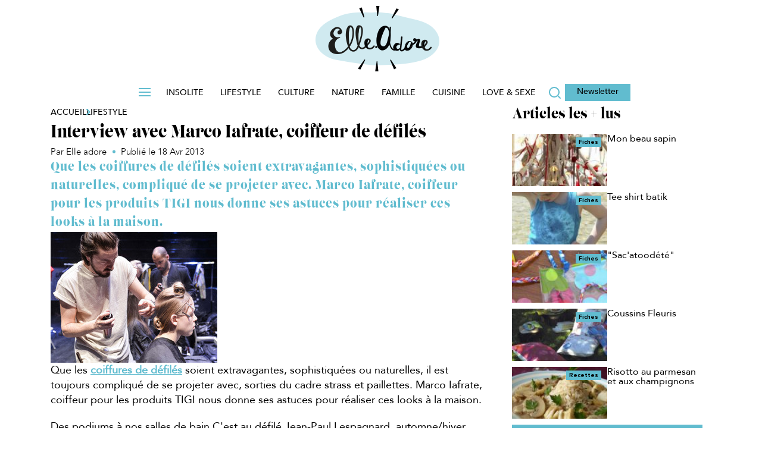

--- FILE ---
content_type: text/html; charset=UTF-8
request_url: https://www.elleadore.com/lifestyle/interview-avec-marco-iafrate-coiffeur-de-defiles-5215
body_size: 32023
content:
<!DOCTYPE html>
<!--[if IE 7]>
<html class="ie ie7" lang="fr-FR">
<![endif]-->
<!--[if IE 8]>
<html class="ie ie8" lang="fr-FR">
<![endif]-->
<!--[if !(IE 7) | !(IE 8)  ]><!-->
<html lang="fr-FR" class='no-js'>
<!--<![endif]-->
<head><meta charset="utf-8" /><script>if(navigator.userAgent.match(/MSIE|Internet Explorer/i)||navigator.userAgent.match(/Trident\/7\..*?rv:11/i)){var href=document.location.href;if(!href.match(/[?&]nowprocket/)){if(href.indexOf("?")==-1){if(href.indexOf("#")==-1){document.location.href=href+"?nowprocket=1"}else{document.location.href=href.replace("#","?nowprocket=1#")}}else{if(href.indexOf("#")==-1){document.location.href=href+"&nowprocket=1"}else{document.location.href=href.replace("#","&nowprocket=1#")}}}}</script><script>(()=>{class RocketLazyLoadScripts{constructor(){this.v="9999",this.userEvents=["keydown","keyup","mousedown","mouseup","mousemove","mouseover","mouseenter","mouseout","mouseleave","touchmove","touchstart","touchend","touchcancel","wheel","click","dblclick","input","visibilitychange"],this.attributeEvents=["onblur","onclick","oncontextmenu","ondblclick","onfocus","onmousedown","onmouseenter","onmouseleave","onmousemove","onmouseout","onmouseover","onmouseup","onmousewheel","onscroll","onsubmit"]}async t(){this.i(),this.o(),/iP(ad|hone)/.test(navigator.userAgent)&&this.h(),this.u(),this.l(this),this.m(),this.p(this),this._(),await Promise.all([this.R(),this.L()]),this.lastBreath=Date.now(),this.S(this),this.P(),this.D(),this.O(),this.M(),await this.C(this.delayedScripts.normal),await this.C(this.delayedScripts.defer),await this.C(this.delayedScripts.async),this.F("domReady"),await this.T(),await this.j(),await this.I(),this.F("windowLoad"),await this.A(),window.dispatchEvent(new Event("rocket-allScriptsLoaded")),this.everythingLoaded=!0,this.lastTouchEnd&&await new Promise((t=>setTimeout(t,500-Date.now()+this.lastTouchEnd))),this.H(),this.F("all"),this.U(),this.W()}i(){this.CSPIssue=sessionStorage.getItem("rocketCSPIssue"),document.addEventListener("securitypolicyviolation",(t=>{this.CSPIssue||"script-src-elem"!==t.violatedDirective||"data"!==t.blockedURI||(this.CSPIssue=!0,sessionStorage.setItem("rocketCSPIssue",!0))}),{isRocket:!0})}o(){window.addEventListener("pageshow",(t=>{this.persisted=t.persisted,this.realWindowLoadedFired=!0}),{isRocket:!0}),window.addEventListener("pagehide",(()=>{this.onFirstUserAction=null}),{isRocket:!0})}h(){let t;function e(e){t=e}window.addEventListener("touchstart",e,{isRocket:!0}),window.addEventListener("touchend",(function i(o){Math.abs(o.changedTouches[0].pageX-t.changedTouches[0].pageX)<10&&Math.abs(o.changedTouches[0].pageY-t.changedTouches[0].pageY)<10&&o.timeStamp-t.timeStamp<200&&(o.target.dispatchEvent(new PointerEvent("click",{target:o.target,bubbles:!0,cancelable:!0,detail:1})),event.preventDefault(),window.removeEventListener("touchstart",e,{isRocket:!0}),window.removeEventListener("touchend",i,{isRocket:!0}))}),{isRocket:!0})}q(t){this.userActionTriggered||("mousemove"!==t.type||this.firstMousemoveIgnored?"keyup"===t.type||"mouseover"===t.type||"mouseout"===t.type||(this.userActionTriggered=!0,this.onFirstUserAction&&this.onFirstUserAction()):this.firstMousemoveIgnored=!0),"click"===t.type&&t.preventDefault(),this.savedUserEvents.length>0&&(t.stopPropagation(),t.stopImmediatePropagation()),"touchstart"===this.lastEvent&&"touchend"===t.type&&(this.lastTouchEnd=Date.now()),"click"===t.type&&(this.lastTouchEnd=0),this.lastEvent=t.type,this.savedUserEvents.push(t)}u(){this.savedUserEvents=[],this.userEventHandler=this.q.bind(this),this.userEvents.forEach((t=>window.addEventListener(t,this.userEventHandler,{passive:!1,isRocket:!0})))}U(){this.userEvents.forEach((t=>window.removeEventListener(t,this.userEventHandler,{passive:!1,isRocket:!0}))),this.savedUserEvents.forEach((t=>{t.target.dispatchEvent(new window[t.constructor.name](t.type,t))}))}m(){this.eventsMutationObserver=new MutationObserver((t=>{const e="return false";for(const i of t){if("attributes"===i.type){const t=i.target.getAttribute(i.attributeName);t&&t!==e&&(i.target.setAttribute("data-rocket-"+i.attributeName,t),i.target["rocket"+i.attributeName]=new Function("event",t),i.target.setAttribute(i.attributeName,e))}"childList"===i.type&&i.addedNodes.forEach((t=>{if(t.nodeType===Node.ELEMENT_NODE)for(const i of t.attributes)this.attributeEvents.includes(i.name)&&i.value&&""!==i.value&&(t.setAttribute("data-rocket-"+i.name,i.value),t["rocket"+i.name]=new Function("event",i.value),t.setAttribute(i.name,e))}))}})),this.eventsMutationObserver.observe(document,{subtree:!0,childList:!0,attributeFilter:this.attributeEvents})}H(){this.eventsMutationObserver.disconnect(),this.attributeEvents.forEach((t=>{document.querySelectorAll("[data-rocket-"+t+"]").forEach((e=>{e.setAttribute(t,e.getAttribute("data-rocket-"+t)),e.removeAttribute("data-rocket-"+t)}))}))}k(t){Object.defineProperty(HTMLElement.prototype,"onclick",{get(){return this.rocketonclick||null},set(e){this.rocketonclick=e,this.setAttribute(t.everythingLoaded?"onclick":"data-rocket-onclick","this.rocketonclick(event)")}})}S(t){function e(e,i){let o=e[i];e[i]=null,Object.defineProperty(e,i,{get:()=>o,set(s){t.everythingLoaded?o=s:e["rocket"+i]=o=s}})}e(document,"onreadystatechange"),e(window,"onload"),e(window,"onpageshow");try{Object.defineProperty(document,"readyState",{get:()=>t.rocketReadyState,set(e){t.rocketReadyState=e},configurable:!0}),document.readyState="loading"}catch(t){console.log("WPRocket DJE readyState conflict, bypassing")}}l(t){this.originalAddEventListener=EventTarget.prototype.addEventListener,this.originalRemoveEventListener=EventTarget.prototype.removeEventListener,this.savedEventListeners=[],EventTarget.prototype.addEventListener=function(e,i,o){o&&o.isRocket||!t.B(e,this)&&!t.userEvents.includes(e)||t.B(e,this)&&!t.userActionTriggered||e.startsWith("rocket-")||t.everythingLoaded?t.originalAddEventListener.call(this,e,i,o):t.savedEventListeners.push({target:this,remove:!1,type:e,func:i,options:o})},EventTarget.prototype.removeEventListener=function(e,i,o){o&&o.isRocket||!t.B(e,this)&&!t.userEvents.includes(e)||t.B(e,this)&&!t.userActionTriggered||e.startsWith("rocket-")||t.everythingLoaded?t.originalRemoveEventListener.call(this,e,i,o):t.savedEventListeners.push({target:this,remove:!0,type:e,func:i,options:o})}}F(t){"all"===t&&(EventTarget.prototype.addEventListener=this.originalAddEventListener,EventTarget.prototype.removeEventListener=this.originalRemoveEventListener),this.savedEventListeners=this.savedEventListeners.filter((e=>{let i=e.type,o=e.target||window;return"domReady"===t&&"DOMContentLoaded"!==i&&"readystatechange"!==i||("windowLoad"===t&&"load"!==i&&"readystatechange"!==i&&"pageshow"!==i||(this.B(i,o)&&(i="rocket-"+i),e.remove?o.removeEventListener(i,e.func,e.options):o.addEventListener(i,e.func,e.options),!1))}))}p(t){let e;function i(e){return t.everythingLoaded?e:e.split(" ").map((t=>"load"===t||t.startsWith("load.")?"rocket-jquery-load":t)).join(" ")}function o(o){function s(e){const s=o.fn[e];o.fn[e]=o.fn.init.prototype[e]=function(){return this[0]===window&&t.userActionTriggered&&("string"==typeof arguments[0]||arguments[0]instanceof String?arguments[0]=i(arguments[0]):"object"==typeof arguments[0]&&Object.keys(arguments[0]).forEach((t=>{const e=arguments[0][t];delete arguments[0][t],arguments[0][i(t)]=e}))),s.apply(this,arguments),this}}if(o&&o.fn&&!t.allJQueries.includes(o)){const e={DOMContentLoaded:[],"rocket-DOMContentLoaded":[]};for(const t in e)document.addEventListener(t,(()=>{e[t].forEach((t=>t()))}),{isRocket:!0});o.fn.ready=o.fn.init.prototype.ready=function(i){function s(){parseInt(o.fn.jquery)>2?setTimeout((()=>i.bind(document)(o))):i.bind(document)(o)}return t.realDomReadyFired?!t.userActionTriggered||t.fauxDomReadyFired?s():e["rocket-DOMContentLoaded"].push(s):e.DOMContentLoaded.push(s),o([])},s("on"),s("one"),s("off"),t.allJQueries.push(o)}e=o}t.allJQueries=[],o(window.jQuery),Object.defineProperty(window,"jQuery",{get:()=>e,set(t){o(t)}})}P(){const t=new Map;document.write=document.writeln=function(e){const i=document.currentScript,o=document.createRange(),s=i.parentElement;let n=t.get(i);void 0===n&&(n=i.nextSibling,t.set(i,n));const c=document.createDocumentFragment();o.setStart(c,0),c.appendChild(o.createContextualFragment(e)),s.insertBefore(c,n)}}async R(){return new Promise((t=>{this.userActionTriggered?t():this.onFirstUserAction=t}))}async L(){return new Promise((t=>{document.addEventListener("DOMContentLoaded",(()=>{this.realDomReadyFired=!0,t()}),{isRocket:!0})}))}async I(){return this.realWindowLoadedFired?Promise.resolve():new Promise((t=>{window.addEventListener("load",t,{isRocket:!0})}))}M(){this.pendingScripts=[];this.scriptsMutationObserver=new MutationObserver((t=>{for(const e of t)e.addedNodes.forEach((t=>{"SCRIPT"!==t.tagName||t.noModule||t.isWPRocket||this.pendingScripts.push({script:t,promise:new Promise((e=>{const i=()=>{const i=this.pendingScripts.findIndex((e=>e.script===t));i>=0&&this.pendingScripts.splice(i,1),e()};t.addEventListener("load",i,{isRocket:!0}),t.addEventListener("error",i,{isRocket:!0}),setTimeout(i,1e3)}))})}))})),this.scriptsMutationObserver.observe(document,{childList:!0,subtree:!0})}async j(){await this.J(),this.pendingScripts.length?(await this.pendingScripts[0].promise,await this.j()):this.scriptsMutationObserver.disconnect()}D(){this.delayedScripts={normal:[],async:[],defer:[]},document.querySelectorAll("script[type$=rocketlazyloadscript]").forEach((t=>{t.hasAttribute("data-rocket-src")?t.hasAttribute("async")&&!1!==t.async?this.delayedScripts.async.push(t):t.hasAttribute("defer")&&!1!==t.defer||"module"===t.getAttribute("data-rocket-type")?this.delayedScripts.defer.push(t):this.delayedScripts.normal.push(t):this.delayedScripts.normal.push(t)}))}async _(){await this.L();let t=[];document.querySelectorAll("script[type$=rocketlazyloadscript][data-rocket-src]").forEach((e=>{let i=e.getAttribute("data-rocket-src");if(i&&!i.startsWith("data:")){i.startsWith("//")&&(i=location.protocol+i);try{const o=new URL(i).origin;o!==location.origin&&t.push({src:o,crossOrigin:e.crossOrigin||"module"===e.getAttribute("data-rocket-type")})}catch(t){}}})),t=[...new Map(t.map((t=>[JSON.stringify(t),t]))).values()],this.N(t,"preconnect")}async $(t){if(await this.G(),!0!==t.noModule||!("noModule"in HTMLScriptElement.prototype))return new Promise((e=>{let i;function o(){(i||t).setAttribute("data-rocket-status","executed"),e()}try{if(navigator.userAgent.includes("Firefox/")||""===navigator.vendor||this.CSPIssue)i=document.createElement("script"),[...t.attributes].forEach((t=>{let e=t.nodeName;"type"!==e&&("data-rocket-type"===e&&(e="type"),"data-rocket-src"===e&&(e="src"),i.setAttribute(e,t.nodeValue))})),t.text&&(i.text=t.text),t.nonce&&(i.nonce=t.nonce),i.hasAttribute("src")?(i.addEventListener("load",o,{isRocket:!0}),i.addEventListener("error",(()=>{i.setAttribute("data-rocket-status","failed-network"),e()}),{isRocket:!0}),setTimeout((()=>{i.isConnected||e()}),1)):(i.text=t.text,o()),i.isWPRocket=!0,t.parentNode.replaceChild(i,t);else{const i=t.getAttribute("data-rocket-type"),s=t.getAttribute("data-rocket-src");i?(t.type=i,t.removeAttribute("data-rocket-type")):t.removeAttribute("type"),t.addEventListener("load",o,{isRocket:!0}),t.addEventListener("error",(i=>{this.CSPIssue&&i.target.src.startsWith("data:")?(console.log("WPRocket: CSP fallback activated"),t.removeAttribute("src"),this.$(t).then(e)):(t.setAttribute("data-rocket-status","failed-network"),e())}),{isRocket:!0}),s?(t.fetchPriority="high",t.removeAttribute("data-rocket-src"),t.src=s):t.src="data:text/javascript;base64,"+window.btoa(unescape(encodeURIComponent(t.text)))}}catch(i){t.setAttribute("data-rocket-status","failed-transform"),e()}}));t.setAttribute("data-rocket-status","skipped")}async C(t){const e=t.shift();return e?(e.isConnected&&await this.$(e),this.C(t)):Promise.resolve()}O(){this.N([...this.delayedScripts.normal,...this.delayedScripts.defer,...this.delayedScripts.async],"preload")}N(t,e){this.trash=this.trash||[];let i=!0;var o=document.createDocumentFragment();t.forEach((t=>{const s=t.getAttribute&&t.getAttribute("data-rocket-src")||t.src;if(s&&!s.startsWith("data:")){const n=document.createElement("link");n.href=s,n.rel=e,"preconnect"!==e&&(n.as="script",n.fetchPriority=i?"high":"low"),t.getAttribute&&"module"===t.getAttribute("data-rocket-type")&&(n.crossOrigin=!0),t.crossOrigin&&(n.crossOrigin=t.crossOrigin),t.integrity&&(n.integrity=t.integrity),t.nonce&&(n.nonce=t.nonce),o.appendChild(n),this.trash.push(n),i=!1}})),document.head.appendChild(o)}W(){this.trash.forEach((t=>t.remove()))}async T(){try{document.readyState="interactive"}catch(t){}this.fauxDomReadyFired=!0;try{await this.G(),document.dispatchEvent(new Event("rocket-readystatechange")),await this.G(),document.rocketonreadystatechange&&document.rocketonreadystatechange(),await this.G(),document.dispatchEvent(new Event("rocket-DOMContentLoaded")),await this.G(),window.dispatchEvent(new Event("rocket-DOMContentLoaded"))}catch(t){console.error(t)}}async A(){try{document.readyState="complete"}catch(t){}try{await this.G(),document.dispatchEvent(new Event("rocket-readystatechange")),await this.G(),document.rocketonreadystatechange&&document.rocketonreadystatechange(),await this.G(),window.dispatchEvent(new Event("rocket-load")),await this.G(),window.rocketonload&&window.rocketonload(),await this.G(),this.allJQueries.forEach((t=>t(window).trigger("rocket-jquery-load"))),await this.G();const t=new Event("rocket-pageshow");t.persisted=this.persisted,window.dispatchEvent(t),await this.G(),window.rocketonpageshow&&window.rocketonpageshow({persisted:this.persisted})}catch(t){console.error(t)}}async G(){Date.now()-this.lastBreath>45&&(await this.J(),this.lastBreath=Date.now())}async J(){return document.hidden?new Promise((t=>setTimeout(t))):new Promise((t=>requestAnimationFrame(t)))}B(t,e){return e===document&&"readystatechange"===t||(e===document&&"DOMContentLoaded"===t||(e===window&&"DOMContentLoaded"===t||(e===window&&"load"===t||e===window&&"pageshow"===t)))}static run(){(new RocketLazyLoadScripts).t()}}RocketLazyLoadScripts.run()})();</script>



<script type="text/javascript" data-rocketid="core:critique">

function setCookie(cname, cvalue, exminutes , path) {
	if(typeof path === "undefined") {
		path = "/";
	}
	var d = new Date();
	d.setTime(d.getTime() + (exminutes * 60 * 1000));
	var expires = "expires="+ d.toUTCString();
	document.cookie = cname + "=" + cvalue + ";" + expires + ";path=" + path;
}

function getCookie(cname) {
	var name = cname + "=";
	try {
		var decodedCookie = decodeURIComponent(document.cookie);
	} catch(e) {
		var decodedCookie = document.cookie;
	}
	var ca = decodedCookie.split(";");
	for(var i = 0; i < ca.length; i++) {
		var c = ca[i];
		while (c.charAt(0) == " ") {
			c = c.substring(1);
		}
		if (c.indexOf(name) == 0) {
			return c.substring(name.length, c.length);
		}
	}
	return "";
}
	
</script>
<link rel="preconnect" href="//www.google-analytics.com/analytics.js/" />
<link rel="preconnect" href="//factory.reworldmedia.com/" />
<link rel="preconnect" href="//ced-ns.sascdn.com/" />
<link rel="preconnect" href="//ads.rubiconproject.com/" />
<link rel="preconnect" href="//sf1.viepratique.fr/" />
<link rel="preconnect" href="//sf2.viepratique.fr/" />			<!-- Google Tag Manager -->
			<script data-rocketid="partner:gtm">
			(function(w,d,s,l,i){w[l]=w[l]||[];w[l].push({'gtm.start':
			new Date().getTime(),event:'gtm.js'});var f=d.getElementsByTagName(s)[0],
			j=d.createElement(s),dl=l!='dataLayer'?'&l='+l:'';j.async=true;j.src=
			'https://www.googletagmanager.com/gtm.js?id='+i+dl;f.parentNode.insertBefore(j,f);
			})(window,document,'script','dataLayer','GTM-TCNXCRG');</script>
			<!-- End Google Tag Manager -->
			<script type="text/javascript" data-rocketid="partner:gtm"> 
				window.dataLayer = window.dataLayer || [];
					function load_gtm_events() {
																			window.dataLayer.push({
							event : 'is_post',
							'TP_id_article' :  5215							});
												
					}

					function sendEventsAfterConsent() {

						if (typeof consent_didomi !== 'undefined') {
							consent_didomi('gtm', load_gtm_events);
						} else {
							load_gtm_events();
						}
					}

					setTimeout(sendEventsAfterConsent, 5000);
					
			</script>
			<link rel="shortcut icon" type="image/png" href="https://www.elleadore.com/wp-content/themes/elleadore/assets/images/favicon.ico">

<link rel="icon" href="https://www.elleadore.com/wp-content/themes/elleadore/assets/images/favicon-16x16.ico" sizes="16x16">
<link rel="icon" href="https://www.elleadore.com/wp-content/themes/elleadore/assets/images/favicon-32x32.ico" sizes="32x32">
<link rel="icon" href="https://www.elleadore.com/wp-content/themes/elleadore/assets/images/favicon-36x36.ico" sizes="36x36">
<link rel="icon" href="https://www.elleadore.com/wp-content/themes/elleadore/assets/images/favicon-64x64.ico" sizes="64x64">
<link rel="icon" href="https://www.elleadore.com/wp-content/themes/elleadore/assets/images/favicon-72x72.ico" sizes="72x72">
<link rel="icon" href="https://www.elleadore.com/wp-content/themes/elleadore/assets/images/favicon-96x96.ico" sizes="96x96">
<link rel="icon" href="https://www.elleadore.com/wp-content/themes/elleadore/assets/images/favicon-144x144.ico" sizes="144x144">
<link rel="icon" href="https://www.elleadore.com/wp-content/themes/elleadore/assets/images/favicon-192x192.ico" sizes="192x192">




			<script type="text/javascript">
			<!--
				var html = document.getElementsByTagName("html")[0];
				html.className = html.className.replace('no-js' ,'');
			//-->
			</script><meta http-equiv="X-UA-Compatible" content="IE=edge">
		<meta name="viewport" content="width=device-width, initial-scale=1.0"><meta name='robots' content='index, follow, max-image-preview:large, max-snippet:-1, max-video-preview:-1' />
	<style>img:is([sizes="auto" i], [sizes^="auto," i]) { contain-intrinsic-size: 3000px 1500px }</style>
	
	<!-- This site is optimized with the Yoast SEO Premium plugin v25.4 (Yoast SEO v25.4) - https://yoast.com/wordpress/plugins/seo/ -->
	<title>Interview avec Marco Iafrate, coiffeur de défilés - ElleAdore</title>
	<meta name="description" content="Que les coiffures de défilés soient extravagantes, sophistiquées ou naturelles, compliqué de se projeter avec. Marco Iafrate, coiffeur pour les produits TIGI nous donne ses astuces pour réaliser ces looks à la maison." />
	<link rel="canonical" href="https://www.elleadore.com/lifestyle/interview-avec-marco-iafrate-coiffeur-de-defiles-5215" />
	<meta property="og:locale" content="fr_FR" />
	<meta property="og:type" content="article" />
	<meta property="og:title" content="Interview avec Marco Iafrate, coiffeur de défilés" />
	<meta property="og:description" content="Que les coiffures de défilés soient extravagantes, sophistiquées ou naturelles, compliqué de se projeter avec. Marco Iafrate, coiffeur pour les produits TIGI nous donne ses astuces pour réaliser ces looks à la maison." />
	<meta property="og:url" content="https://www.elleadore.com/lifestyle/interview-avec-marco-iafrate-coiffeur-de-defiles-5215" />
	<meta property="og:site_name" content="ElleAdore" />
	<meta property="article:published_time" content="2013-04-18T11:42:01+00:00" />
	<meta property="og:image" content="https://sf2.elleadore.com/wp-content/uploads/elleadore/2024/10/marco-iafrate.jpg" />
	<meta property="og:image:width" content="280" />
	<meta property="og:image:height" content="220" />
	<meta name="author" content="Rédaction Elle adore" />
	<meta name="twitter:card" content="summary_large_image" />
	<meta name="twitter:label1" content="Written by" />
	<meta name="twitter:data1" content="Elle adore" />
	<meta name="twitter:label2" content="Est. reading time" />
	<meta name="twitter:data2" content="2 minutes" />
	<script type="application/ld+json" class="yoast-schema-graph">{"@context":"https://schema.org","@graph":[{"@type":"NewsArticle","@id":"https://www.elleadore.com/lifestyle/interview-avec-marco-iafrate-coiffeur-de-defiles-5215#article","isPartOf":{"@id":"https://www.elleadore.com/lifestyle/interview-avec-marco-iafrate-coiffeur-de-defiles-5215"},"author":{"name":"Rédaction Elle adore","@id":"https://www.elleadore.com/#/schema/person/ceae868c616178a531c80f237eb6c738"},"headline":"Interview avec Marco Iafrate, coiffeur de défilés","datePublished":"2013-04-18T11:42:01+00:00","mainEntityOfPage":{"@id":"https://www.elleadore.com/lifestyle/interview-avec-marco-iafrate-coiffeur-de-defiles-5215"},"wordCount":352,"commentCount":0,"publisher":{"@id":"https://www.elleadore.com/#organization"},"image":{"@id":"https://www.elleadore.com/lifestyle/interview-avec-marco-iafrate-coiffeur-de-defiles-5215#primaryimage"},"thumbnailUrl":"https://sf2.elleadore.com/wp-content/uploads/elleadore/2024/10/marco-iafrate.jpg","keywords":["Beauté","Coiffure"],"articleSection":["Lifestyle"],"inLanguage":"fr-FR","potentialAction":[{"@type":"CommentAction","name":"Comment","target":["https://www.elleadore.com/lifestyle/interview-avec-marco-iafrate-coiffeur-de-defiles-5215#respond"]}]},{"@type":"WebPage","@id":"https://www.elleadore.com/lifestyle/interview-avec-marco-iafrate-coiffeur-de-defiles-5215","url":"https://www.elleadore.com/lifestyle/interview-avec-marco-iafrate-coiffeur-de-defiles-5215","name":"Interview avec Marco Iafrate, coiffeur de défilés - ElleAdore","isPartOf":{"@id":"https://www.elleadore.com/#website"},"primaryImageOfPage":{"@id":"https://www.elleadore.com/lifestyle/interview-avec-marco-iafrate-coiffeur-de-defiles-5215#primaryimage"},"image":{"@id":"https://www.elleadore.com/lifestyle/interview-avec-marco-iafrate-coiffeur-de-defiles-5215#primaryimage"},"thumbnailUrl":"https://sf2.elleadore.com/wp-content/uploads/elleadore/2024/10/marco-iafrate.jpg","datePublished":"2013-04-18T11:42:01+00:00","description":"Que les coiffures de défilés soient extravagantes, sophistiquées ou naturelles, compliqué de se projeter avec. Marco Iafrate, coiffeur pour les produits TIGI nous donne ses astuces pour réaliser ces looks à la maison.","breadcrumb":{"@id":"https://www.elleadore.com/lifestyle/interview-avec-marco-iafrate-coiffeur-de-defiles-5215#breadcrumb"},"inLanguage":"fr-FR","potentialAction":[{"@type":"ReadAction","target":["https://www.elleadore.com/lifestyle/interview-avec-marco-iafrate-coiffeur-de-defiles-5215"]}]},{"@type":"ImageObject","inLanguage":"fr-FR","@id":"https://www.elleadore.com/lifestyle/interview-avec-marco-iafrate-coiffeur-de-defiles-5215#primaryimage","url":"https://sf2.elleadore.com/wp-content/uploads/elleadore/2024/10/marco-iafrate.jpg","contentUrl":"https://sf2.elleadore.com/wp-content/uploads/elleadore/2024/10/marco-iafrate.jpg","width":280,"height":220},{"@type":"BreadcrumbList","@id":"https://www.elleadore.com/lifestyle/interview-avec-marco-iafrate-coiffeur-de-defiles-5215#breadcrumb","itemListElement":[{"@type":"ListItem","position":1,"name":"Accueil","item":"https://www.elleadore.com/"},{"@type":"ListItem","position":2,"name":"Interview avec Marco Iafrate, coiffeur de défilés"}]},{"@type":"WebSite","@id":"https://www.elleadore.com/#website","url":"https://www.elleadore.com/","name":"ElleAdore","description":"La communauté qui donne la parole aux femmes","publisher":{"@id":"https://www.elleadore.com/#organization"},"potentialAction":[{"@type":"SearchAction","target":{"@type":"EntryPoint","urlTemplate":"https://www.elleadore.com/?s={search_term_string}"},"query-input":{"@type":"PropertyValueSpecification","valueRequired":true,"valueName":"search_term_string"}}],"inLanguage":"fr-FR"},{"@type":"Organization","@id":"https://www.elleadore.com/#organization","name":"ElleAdore - La communauté qui donne la parole aux femmes","url":"https://www.elleadore.com/","logo":{"@type":"ImageObject","inLanguage":"fr-FR","@id":"https://www.elleadore.com/#/schema/logo/image/","url":"https://sf1.elleadore.com/wp-content/uploads/elleadore/2025/10/elleadore_logo.png","contentUrl":"https://sf1.elleadore.com/wp-content/uploads/elleadore/2025/10/elleadore_logo.png","width":208,"height":110,"caption":"ElleAdore - La communauté qui donne la parole aux femmes"},"image":{"@id":"https://www.elleadore.com/#/schema/logo/image/"}},{"@type":"Person","@id":"https://www.elleadore.com/#/schema/person/ceae868c616178a531c80f237eb6c738","name":"Rédaction Elle adore","image":{"@type":"ImageObject","inLanguage":"fr-FR","@id":"https://www.elleadore.com/#/schema/person/image/","url":"https://secure.gravatar.com/avatar/22b846e1f96394679bc76654258ec35dba65b73daafba39c8ad42cb51a85e0bf?s=96&d=mm&r=g","contentUrl":"https://secure.gravatar.com/avatar/22b846e1f96394679bc76654258ec35dba65b73daafba39c8ad42cb51a85e0bf?s=96&d=mm&r=g","caption":"Rédaction Elle adore"},"url":"https://www.elleadore.com/auteur/elle-adore"}]}</script>
	<!-- / Yoast SEO Premium plugin. -->


<link rel='dns-prefetch' href='//ajax.googleapis.com' />
<link rel='dns-prefetch' href='//api.dmcdn.net' />
<link rel="alternate" type="application/rss+xml" title="ElleAdore &raquo; Flux" href="https://www.elleadore.com/feed" />
<link rel="alternate" type="application/rss+xml" title="ElleAdore &raquo; Flux des commentaires" href="https://www.elleadore.com/comments/feed" />
<script type="text/javascript" data-rocketid="core:critique"> site_config_js={"SITE_SCHEME":"https","disable_folder_slick":true,"diapo_lineaire_retour_arriere":true,"header_sticky_on_mobile":true,"disable_header_slide_menu":true,"nl_automatique":{"folder_id":29935,"mail_domaine_id":24,"ma_category":"MTRA","segment_id":{"edito":19},"form_name":"Chasseur Fran\u00e7ais","reply_name":"Relation Client Chasseur Fran\u00e7ais","form_addr":"info@news.maison-travaux.fr"},"activate_date_article_NL":true,"zoom_images_diapo_linear":true,"disable_ga_event_mobile_diapo_linear":true,"manage_tracking_ga":["mpu_haut"],"ancre_diapo_monetisation":"#page","scroll_top":true,"show_question_explanation_img":true,"enable_diapo_monetisation_mobile_redirection":true,"add_new_elements_to_slotsSource":false,"prerollTimeout":5000,"player_podcast_annuler_autoplay_ios":true,"responsive_placeholder_2698":false,"hashtag_linear_gallery":false,"jwplayer_key":"vbUK3gfdKMai96zkE8lPTnO99dVXm6FLeuCa1EG+yFg=","jwplayer7_key":"Clz60zvch5p+0wkRYHn4I+SKMhj1ed29Xto3xg==","version":3,"diapo_monetisation_mobile":false,"disable_push_menu_content_down_desktop":true,"disable_push_menu_content_down_mobile":"","move_gallery_thumbs_nav":"","move_html_elements_on_mobile":true,"move_header_social_media_in_mobile":"","activate_dropdown_filter":true,"seo_bubble_links":"","new_share_bottons_mobile":"","admin_media_gallery_post_type_cropping_sizes":{"post":["rw_large","rw_medium"]},"thumbnail_gallery":125,"nginx_desktop":1,"dm_ads_params":"article_id=5215&article_type=simple&rubrique_id=122&etiquettes=&marque=&pos=0&visit=0&env=0","sharedcount":{"Twitter":0,"Facebook":{"share_count":0,"like_count":0,"comment_count":0,"total_count":0,"click_count":0,"comments_fbid":0,"commentsbox_count":0},"Pinterest":0,"GooglePlusOne":0,"last_update":0,"hash":"a71378c0"},"sharedcount_ready":true,"post_id":5215,"partners":{"dfp_prebid":false,"nonli":true,"gtm":true,"adsense":true},"enable_refresh_meta":true,"reworld_async_ads":1,"url_template":"https:\/\/www.elleadore.com\/wp-content\/themes\/reworldmedia","devs":{"mute_player_autoplay_integration_player_dailymotion_0430":false,"validation_4d_concept":false,"seo_propriete_itemprop_manquant_101198852":true,"Passage_du_player_sur_videojs":true,"mobile-personnalisation-de-la-colonne-de-droite-98646976":true,"sync_ads_refresh_mobile":false,"seo_projet_integration_videos":true,"new_locking_refactoring":true,"creation_page_home_test_109619530":true,"refresh_teads":true,"teads_desktop_infooter":false,"teads_desktop_in_inpicture":false,"correction_conflit_player_videosjs_meme_page_110878748":true,"network_seo_maillage_inter_site_101380136":true,"seo_correction_micro_donnees_articles_111394476":true,"passage_du_player_sur_jw6_111776366":false,"microdonnees_fil_d_ariane":true,"set_posts_per_page_archive":true,"instagram_post_in_gallery_112502917":true,"video_a_ne_pas_manquer_112137459":true,"nouveau_comportement_dossiers_110082232":false,"nouveau_comportement_dossiers_158696106":false,"creation_call_to_action_dans_diapos_113904831":true,"opt_sas_target_115018561":true,"evenement_article_diapo":true,"auto_play_dailymotion_113908239":true,"nouveau_template_article_oriente_ctr_113552127":true,"generer_une_miniature_du_post_instagram_113730507":true,"retrait_du_fond_gris_114205875":true,"taille_sticker_video_114466013":true,"menu_class_css_112130325":true,"seo_metadonnees_opengraph_103090224":true,"seo_all_sitemapxml_video_103090224":true,"chnagement_texte_optin_partenaire_115765861":true,"decompte_question_jeu_concours_115765861":true,"vpf_in_image_kiosked":true,"opt_btns_partage_reseaux_sociaux_109607742":true,"adaptation_cache_plugin_avec_cache_serveur_116048647":true,"tags_options_partner":true,"ajout_attribut_shortcode_fpvideo_ignorer_remontee_bloc_tv_116201485":true,"form_ninja_quizz_115785889":true,"autoplay_article_diaporama_116516201":true,"disable_carousel_116598303":true,"mfa_flux_rss_slideshow_pour_msn_114295885":true,"adaption_shortcode_galerie_116895557":true,"multiple_gallery_backend_116710063":true,"flux_rss_articles_pour_msn_114296247":true,"disable_full_diapo_117217767":false,"crm_cms_newsletters_templates_mf_109034048":true,"deploiement_cms_newsletter_network_116026439":true,"network_changement_bandeau_cookies_117553065":true,"exclude_interstitiel_from_poste_cats_117896931":true,"remove_deeper_sections_117892587":false,"mobile_tablette_square_sous_1e_image_117793115":true,"checked_google_news_117994347":false,"changement_diapo_avec_fleches_clavier_118101879":false,"pub_par_categorie_page":true,"network_mobile_theme_color_119533077":true,"ajout_sous_question_119310527":false,"ajouter_une_case_tous_les_tags_119708761":true,"network_cms_newsletter_admincrm_119709055":true,"network_gestion_tags_adminops_119708921":true,"interface_verrouillage_121198909":true,"integration_lien_ninja_form_120842311":true,"ajout_sous_question_form_120778037":false,"fix_gif_121289577":false,"fix_folder_sidebars_122101685":true,"acces_jeu_concours_crm_admin_122476131":true,"network_bug_compteur_partage_128927283":true,"article_video_playlist_video_128046677":true,"fix_sidebar_dedoublee_131082313":true,"fix_bug_jeu_concours_bouton_jejoue_130919773":true,"network_mobile_sticker_video_131559695":true,"integration_ga_reworld_132229903":true,"click_to_play_videojs_153745207":true,"video_afficher_la_croix_133926691":true,"mobile_nouveau_fonctionnel_diapo_133823477":false,"cache_nav_header_134018049":false,"cache_nav_footer_134446899":true,"newsletter_crop_auto_134798525":true,"activer_synch_generate_new_size":true,"pouvoir_diffuser_vast_vpaid_135592715":true,"thumb_is_required_134352231":true,"network_video_js_conseil_duree_timeout_137245165":true,"integration_tetiere_137246063":true,"tetiere_bas_article_137686799":true,"ntwk_dupliquer_posts_action_groupees_137525489":false,"nwk_template_multi_images_137513253":false,"creation_module_quiz_sur_am_123470571":true,"custom_cache_durations":true,"enable_cache_diapo_rubrique_138257115":true,"cache_block_author_138257115":true,"cache_most_popular_138519847":true,"partners_comportement_inverse_138594757":true,"cache_popupar_folders_136906919":true,"suppression_du_mpu_interieur_article_multi_images_139924659":false,"hide_black_postervideojs_138694819":true,"activate_inread_diapos_140910419":true,"opti_sql_video_post_140335669":true,"cache_child_cats_139206283":true,"mfa_template_one_page_ne_pas_afficher_la_sidebar_142299479":true,"network_crm_integration_kit_adblock_fonctionnel_142212149":true,"network_module_nl_cms_enregistrement_nl_143045745":true,"probleme_cache_col_droite_gourmand_143647309":true,"sas_target_rubrique_green_143305061":true,"duplication_formats_pubs_mobile_143585947":true,"ntwk_crm_regles_fonctionnel_kit_adblock_143857371":true,"articles_simples_position_adyoulike_142521967":true,"network_article_taboola_tetiere_non_conformes_144509629":true,"quiz_et_test_en_hp_opti_du_cache_144924831":true,"deplacer_pave_mobile_mbrand_sous_le_chapo_145428109":true,"rectifier_lazy_load_1092212":true,"vpf_drp_article_champ_personnalise_afficher_signature_138035647":true,"mfa_mobile_images_non_responsives_142031093":true,"admin_crm_can_manage_options__140215471":true,"configuration_intersticiel_options":true,"wideonet_double_appel_146686499":true,"rw_export_recette_gourmand_138134895":true,"ajouter-sastarget-cats-119709391":true,"network_fix_lostpassword_url_148150843":true,"bug_widget_wpautop_148429589":true,"seo_prechargement_elements_148586339":true,"masquer_le_footer_crm_sur_mobile_148665881":true,"seo_prechargement_element_dns_prefetch_optim_149916484":false,"lenteur_chargement_pub_player_150412161":true,"optimisation_jquery_ui_150785718":true,"network_pinterest_epingler_chaque_image_diapo_148329911":true,"article_mobile_diaporama_lineaire_151554665":true,"optimisation_gestion_pages_150788196":true,"optimisation_verrouillages_playlists_videos_150412050":true,"minify_js_151083013":false,"seo_network_regles_pagination_151679683":true,"fix_onscroll_article_video_151889968":true,"evolution_param_exclude_152101483":true,"mise_en_place_jw7_151445890":true,"adyoulike_148481575":true,"sublimskinz_148481575":true,"stickyad_148481575":true,"rothelec_148481575":true,"paruvendu_148481575":true,"pixel_148481575":true,"culture_g_148481575":true,"mbrand_148481575":true,"notify_148481575":true,"ie_css_152927014":true,"ciblage_sas_target_network_153167779":true,"desactiver_autoplay_inchrome_153133569":true,"correction_des_micro_donnees_fil_dariane_153168485":true,"lancement_player_sticke_153138287":false,"ga_opt_event_top_popular_152881992":false,"ga_sites_elastiques_event_153513593":false,"ga_event_dm_149424965":false,"dmf_creation_rubrique_affichage_publicites_153560176":true,"rw_taboola_distinction_art_simple_art_video_153906916":true,"hide_meta_refresh_153555787":true,"taboola_distinction_mobile_154172690":true,"lancement_player_sticke_chrome_153138287":false,"lancement_player_sticke_ie_153138287":false,"lancement_player_sticke_firefox_153138287":false,"lancement_player_sticke_safari_153138287":false,"dissociation_tags_freewheel_155007542":false,"chrome_exlude_popin_155431481":false,"corriger_autoplay_des_videos_dm_sur_ie_0815":true,"autoplay_firefox_155394464":false,"incontent_banner_folder_154477278":false,"clean_interface_gestion_affichage_pages_155853909":true,"zoom_images_diapo_linear_156084199":true,"optimize_query_video_tr_1088":true,"optimisation_interface_gestion_pages_155856009":true,"gestion_autoplay_2videos_155518075":false,"msn_feed_rss":true,"integration_player_sticky_tag_options_156719302":true,"autoplay_sites_mobiles_156367647":true,"ajout_tracking_specifique_156084076":true,"bliin_protocol_157242026":false,"changement_wording_cookies_157030185":true,"purge_cache_url_gestion_tags_157115577":true,"autoplay_ko_sur_le_player_dm_158247682":true,"diapo_lineaire_retour_arriere_155851194":true,"integration_script_criteo_header_157916532":true,"ajustements_css_rgpd_158942863":true,"crm_cheetah_reformat_new_specs_159243544":true,"refresh_manager_153552908":false,"fix_cheetah_optin_edito_159243544":true,"pinterest_auto_publish_158687654":false,"integration_mot_cle_bliink_sur_une_categorie_159405244":false,"enable_crm_inread_capping_159230025":false,"audience_format_optimise_pinterest_jcrop_158687688":true,"player_sticke_ko_160582058":false,"integration_bliink_tous_les_sites":false,"remove_dfp_formats_tracker":true,"ciblage_bliink_target_network_tr_2608":true,"liens_non_cliquables_161442981":true,"reprise_chantier_https_2826":true,"amazon_mobile_tr_3140":true,"duplicate_folder_children_152073378":true,"activer_le_lazyload_sur_le_home_diapos_3459":true,"optimiser_les_images_mobile_3459":true,"disable_sabai_forms":true,"changer_emplacement_widget_mpr_tr_3433":true,"optimization_lazy_loading_3649":true,"conditions_affichage_widget_mpr_tr_3439":true,"lazy_loading_3610":true,"discuss_Lazyloading_3722":true,"changer_structure_url_dossier_3268":true,"bug_lazy_loading_3762":true,"add_GA_tracking_on_product_click_163294031":true,"amazon_ajustement_tr_3818":true,"google_api_v5_3589":true,"google_search_console_5xx_4260_redirect_url_attachment":true,"ajouter_attribut_preload_4328":true,"separation_articles_diapo_et_video_shoppable_0383":true,"creation_rubrique_video_shoppable_0386":true,"fix_outlook_v_images_4501":true,"tr_4314_monetisation_dfp_dm_declarer_les_key_values":true,"tr_3840_dfp_key_value_article_simple":true,"optimiser_lenteurs_5085":true,"fermeture_sticky_video_5107":true,"new_plan_de_taggage_DFP_5352":true,"diapo_monetisation_mobile_5334":true,"omep_optimisation_formats_pub_5945":true,"DFP_affichage_pave_pub_3secs_diapo_rub_Green_am_5942":true,"VENTE_INTEGRATION_ANALYTICS_6486":true,"monetisation_widget_ops_v2_7065":true,"deplacer_dfp_pos_23_Automoto_7124":true,"nouveau_template_modification_feed_taboola_7063":false,"bug_player_podcast_annuler_autoplay_ios_7114":true,"monetisation_pub_sur_tablette_sites_elastiques":false,"disable_fixed_megabanner_tablette_7454":false,"nouvelle_methode_comptabilisation_AMP_7682":false,"amp_integration_micro_format_news_article_7847":false,"web_perf_seo_urgent_7881_mobile_disable_player_bas_article":true,"optimisation_integration_dfp_sur_amp":true,"d\u00e9sactiver_le_bloc_a_ne_pas_manquer_7563":false,"monetisation_feed_taboola_mobile_7918":false,"template_mobile_conseilles_taboola_8125":false,"Bug_playlist_vid\u00e9o_corps_article_8016":false,"hide_sub_menu_from_template_header":false,"template_questtion_reponse_8583":false,"case_a_cocher_desactiver_le_diaporama_suivant_8733":false,"ajustement_comptabilisation_pv_diapo_1071":true,"sites_lenteur_9069":true,"optimisation_loading_ads_for_lazyload_9440":false,"chagement_didomi_2_1_9788":false,"chagement_didomi_2_1_9788_v2":false,"didomi_tsf_v2_enleve_etiquettes_10072":false,"chagement_didomi_2_1_9788_v2_separaion_requet":false,"ciblage_position_amp_8702":true,"diapo_mobile_history_gestion_btn_precedent_10362":false,"tous_sites_creation_dimension_auteur_10382":false,"update_edvanced_tab_role_10264":false,"changement_methode_dappel_bliink_10396":false,"fix_warnings_migration_0068":false,"player_sticke_AM_mobile_9805":false,"changement_api_cheetah_11868":true,"12187_unfilled_position_23_native":false,"nouveau_ga_reworld_13217_3217":true,"colonne_droite_sur_desktop_pas_de_pub_13941":true,"optimisations_pub_mobile_sur_le_template_acquisition_premium_lc_14545":false,"optimisation_css_nl_9691":false,"edisound_acquisition_tr_15085":false,"remove_ie_css_hack_15192":false,"webperf_lazy_loading_automoto_Tr_0743":true,"click_to_play_dm_15339":true,"fix_lazyload_16062":false,"diapo_related_posts_10184":true,"afficher_toutes_images_diapo_16561":false,"preload_css_non_critique_16598":false,"inline_css_critique_16657":false,"inline_js_critique_16079":false,"vitals_change_placeholder_lazyload_17393":false,"integration_cmp_sur_amp_10396":false,"change_edisound_shortcode_17530":false,"placeholder_pub_dfp_18304":true,"nouvelle_implimentation_adrenalead_17600":false,"maj_adrenalead_vpf_gourmand_mf_18774":false,"nouveau_dailymotion_player_15340":false,"integrer_flux_damideco_hp_18805":false,"seedtag_implementation_v2_0082":true,"tr_19710_amp_enable_refresh":false,"new_script_pixel_outbrain":false,"insert_taboola_middle_shortcode_3173":true,"insert_taboola_middle_shortcode_amp_18819":false,"mise_en_place_du_sso_19627":false,"add_more_positions_amp_0290":false,"cdg_tags_gam_last_pub_mobile_0330":true,"habillage_mobile_17294":false,"paywall_modification_appel_qiota_20835":false,"optimisation_template_diapo_19555":true,"diapo_monetisation_mobile_checked_0861":false,"fix_bug_redirect_articles_amp_20968":false,"passer_liens_affiliation_ctc_js_21078":false,"disable_amp_on_posts_ctc_amazon_21217":false,"add_link_without_showing_block_in_hp_20956":false,"diapo_monetisation_mobile_2022_n1_20660":false,"ctc_integration_nouvelle_box_21530":false,"delete_uid_from_url_21949":false,"ajout_meta_noarchive_aux_articles_premiums_21970":false,"embeds_script_links_twitter_instagram_22283":true,"send_email_hash_to_permutive_21272":false,"partner_avantis_desktop_0019":false,"afficher_image_a_la_une_has_video_0092":false,"enable_display_articles_HP_134794609":false,"meet_deal_Etendre_script_tout_le_site_rmf_audience_0075":false,"seo_correction_hide_interactionCount_field_0115":false,"suppression_dimension_superieur_300_hauteur_GAM_0135":false,"player_dailymotion_sur_amp_17085":false,"activate_api_permutive_rmf_monet_0084":false,"update_meta_data_image_legend_diapos_audience_0446":true,"ctc_somaire_0126_par_js":false,"dissociation_tags_desktop_mobile_Seedtag":false,"recommandation_taboola_2022_rmf_monet_0357":true,"disable_occasion_inside_article_0352":false,"MAJ_Page_Auteur_0619":true,"WPRocket_fix_scroll_sidebar_rmf_monet_0437":false,"show_dmp_products_info_0381":false,"show_adwords_after_permutive_0488":false,"delete_all_not_html_balises_from_feed_1342":false,"affichage_podcast_hp_0779":false,"links_manager_1031":false,"change_templates_quizz_0569":true,"affichage_bloc_auteur_1172":true,"modification_de_la_galerie_cote_b_o_1219":true,"TR_1271_d\u00e9sactiver_AMP_sans_redirection_301":true,"ajout_espace_mon_compte_21961":false,"modification_nombre_articles_feed_0761":true,"quiz_template_js_ajustement_pub_size_0959":false,"auteurs_v2_distinction_auteurs_actifs_generiques_1670":false,"auteurs_v2_liste_uniquement_auteurs_actifs_1671":false,"auteurs_v2_regle_remontee_auteurs_page_redaction_1674":false,"auteurs_v2_gestion_signature_auteur_bo_1680":true,"enable_canonical_category_redirection_1243":false,"page_BO_pour_recuperation_des_templates_0983":true,"optimisation_recherche_article_bo_1855":false,"show_position_mobile_104_diapo_monetisation_1057":false,"remove_shortlink_balise_1997":true,"auteurs_v2_regle_affichage_auteurs_front_1675":true,"nouvelle_regle_de_remontee_1240":true,"arret_creation_pages_tag_1236":true,"show_position_mobile_105_diapo_quizz_1680":true,"add_sponsored_links_seo_2114":true,"add_pos_104_to_quizzes":true,"canonical_url_for_author_page_2261":true,"sitemap_ne_ce_met_pas_a_jour_2109":false,"customize_taboola_integration_1051":true,"add_habillage_position_format_key_value_1209":true,"activate_feed_diapo_monetisation_mobile_1201":false,"active_edisound_texttospeech_1502":false,"encode_links_in_content_3063":false,"desactiver_adverspace_tous_sites_3486":true,"bouton_share_event_GA_3544":false,"changement_regles_diffusion_pub_1591":true,"changement_regles_diffusion_taboola_middle_1591":true,"supprimer_redirection_301_302_hp_404_3596":true,"show_link_gestion_cookies_in_footer_3591":true,"add_header_http_last_modified_3658":true,"show_copyright_image_content_article":false,"display_credit_photo_article_normal":true,"disable_infeed_and_cta_1688":false,"load_unify_permutive_file_0209":true,"suppression_dimension_superieur_970_hauteur_GAM_1795":false,"display_share_buttons_on_diapo_monet_1782":false,"show_viously_before_title_1712":true,"remove_nbsp_code_from_content_1686":true,"hide_gallery_images_copyright":false,"enable_dfp_prebid_v2_1696":false,"activate_new_viosly_div":false,"taille_des_images_diaporama_1786":false,"enable_permutive_segments_in_viously_1773":false,"disable_sticky_pepsia_2002":false,"custom_quiz_permalink":true,"enable_new_rw_diaporama_1407":false,"show_pagination_on_title":true,"diapo_monet_preload_ads_1753":false,"encarts_promo_kiosquemag_4719":false,"depot_cookies_avant_consent_15216":false,"disable_google_news_meta_4934":true,"activation_diapo_2286":true,"remove_size_300_600_mobile_101":false,"positionnement_gallery_en_bas_4885":false,"disable_feed_taboola_in_2e_slide_diapo_2343":true,"adaptation_globale_cheetah_0242":false,"activation_consentement_didomi_0242":false,"enable_RS_button_en_js":false,"add_meta_box_author_5896":false,"remove_placeholder_pos_101_template_lineaire_2529":false,"supprimer_link_rel_prev_next_hp_hr_niveau1_5935":false,"use_rw_locate_template_1764":false,"add_previewer_role_5828":false,"display_GAM_keyvalue_parsource_2493":true,"activate_placeholder_avantis_2663":true,"add_sticker_video_sidebar_6195":false,"add_index_follow_on_authors_page_6097":false,"center_pub_in_placeholder_6246":false,"supprimer_link_rel_prev_next_hp_6500":false,"add_nbr_medias_gallery_post_6527":false,"diapo_verticale_2023_checked_6541":false,"diapo_monetisation_vertical_2023":false,"disposition_tags_post_6678":false,"activate_flotteur_ctc_6580":false,"ctc_case_a_cocher_sponsorise_6579":false,"add_new_elements_to_slotsSource_2940":false,"send_event_track_outbrain_2945":false,"enable_new_popular_events_3018":true,"display_keyvalue_parsource_in_page_level_3013":false,"disable_preload_links_option_2991":true,"ga4_new_implementation_1888":true,"show_bloc_resume_post_6960":false,"merge_masthead_haut_with_habillage_2599":false,"add_affiliz_magic_match_2991":false,"activate_multi_gallery_2675":false,"enable_infeed_taboola_3129":true,"show_caption_featured_img_7286":false,"affilizz_post_in_gallery_7275":false,"add_bloc_images_template_vertical_7493":false,"enable_cmp_viously_1716":false,"force_add_yoast_opengraph_meta_7667":false,"remove_native_from_mobile_3300":false,"maj_script_adrenalead_0297":true,"add_tag_Adrenalead_trigger_0526":false,"article_simple_tag_post_7853":false,"activate_article_deelio_7926":false,"activate_new_template_article_simple_mobile_7836":false,"add_no_follow_and_sponsored_attributes_on_link_options_7970":false,"remove_rss_link_traking_0344":false,"add_slash_page_auteurs_link_0353":false,"activate_load_posts":false,"add_new_key_values_3545":false,"activate_new_template_infini_2024":false,"new_article_live_implementation_8337":false,"active_feed_comments_mig_4053":false,"show_modified_date_after_edit":true,"remove_bootstrap_js":false,"custom_web_stories_permalink":false,"activate_sas_target_for_tags_8622":false,"Changement_les_liens_embed_en_shortcode_3682":false,"activate_custom5_meta_treatement":false,"activate_marfeel_css_selector_8128":false,"diapo_vertical_2023_simple":false,"make_moble_1_lazylaoded_3938":false,"quotation_marks_inverted_8921":true,"remove_posts_with_deelio_from_msn":false,"exclude_posts_from_slideshow_8991":false,"seenthis_formats_enrichis_3791":false,"activate_video_dailymotion_for_all_posts_4003":false,"rw_edit_post_featured_image":false,"enable_hubvisor_dfp_4023":false,"enable_webvitals_logs_10068":false,"enable_optidigital_ads_dfp_4445":false,"filtre_copyright_biblio_medias_bo_10277":false,"cocher_nouvel_onglet_lien_post_bo_10276":false,"web_perf_seo_urgent_7881_css_footer":false,"nettoyage_template_rw_11659":false,"nouveau_shortcode_fpvideo_11823":false,"purge_cache_objet_externaly":false,"change_ordre_et_priorite_chargement_11457":false,"disable_wprocket_php_settings":false,"affichage_articles_collabo_page_auteur_12569":false,"enable_media_script_default_size_12831":false,"add_bloc_sources_post_12794":false,"new_partners_options_5432":false,"deny_uncategorized_cat_12996":true,"rs_shortcode_warning_12905":false,"replace_taboola_mid_with_pub_position_5708":false,"no_upload_image_under_1280_px_13046":false,"activer_srcset_15173":false,"enable_paywall_fastcmp_actirise_5714":false,"enable_gallery_no_top_page_option_13786":false,"generation_automatique_excerpts_lefeenix_0081":true,"nordot_feed_rss":false,"alerte_double_slug_article_14197":false,"retirer_inred_nl_widget_MPR_161890417":true,"retirer_inred_nl_widget_LB_3723":true,"sidebar_fodder_131570897":true,"bas_artcle_dossier_131570897":true,"enable_preload_concatjs":false,"optimise_criteo_tag":false,"optimise_common_js":false,"optimise_librairies_loading_15500":false,"optimise_load_slick_15520":false,"optimise_load_libs_15541":false,"rw_extract_inbody_js_15624":false,"ajouter_preload_au_scripts_16079":false},"is_preprod":0,"diapo_redirection":true,"lang":"fr","msg_accepte_cookies":"En naviguant sur ce site, vous acceptez la politique d'utilisation des cookies. <a href=\"https:\/\/www.reworldmedia.com\/mentions-legales\/politique-des-donnees-a-caractere-personnel-et-cookies?utm_source=www.elleadore.com\" target=\"_blank\"> En savoir plus <\/a><div>Si vous ne souhaitez pas que vos cookies soient utilis\u00e9s par nos partenaires vous pouvez <a href=\"http:\/\/optout.networkadvertising.org\/?c=1#!\" target=\"_blank\">Cliquer ici<\/a><\/div>"} </script> 
<script type='text/javascript' data-rocketid='core:critique'>(function () {var f={};var g=/iPhone/i,i=/iPod/i,j=/iPad/i,k=/\biOS-universal(?:.+)Mac\b/i,h=/\bAndroid(?:.+)Mobile\b/i,m=/Android/i,c=/(?:SD4930UR|\bSilk(?:.+)Mobile\b)/i,d=/Silk/i,b=/Windows Phone/i,n=/\bWindows(?:.+)ARM\b/i,p=/BlackBerry/i,q=/BB10/i,s=/Opera Mini/i,t=/\b(CriOS|Chrome)(?:.+)Mobile/i,u=/Mobile(?:.+)Firefox\b/i,v=function(l){return void 0!==l&&"MacIntel"===l.platform&&"number"==typeof l.maxTouchPoints&&l.maxTouchPoints>1&&"undefined"==typeof MSStream};function w(l){return function($){return $.test(l)}}function x(l){var $={userAgent:"",platform:"",maxTouchPoints:0};l||"undefined"==typeof navigator?"string"==typeof l?$.userAgent=l:l&&l.userAgent&&($={userAgent:l.userAgent,platform:l.platform,maxTouchPoints:l.maxTouchPoints||0}):$={userAgent:navigator.userAgent,platform:navigator.platform,maxTouchPoints:navigator.maxTouchPoints||0};var a=$.userAgent,e=a.split("[FBAN");void 0!==e[1]&&(a=e[0]),void 0!==(e=a.split("Twitter"))[1]&&(a=e[0]);var r=w(a),o={apple:{phone:r(g)&&!r(b),ipod:r(i),tablet:!r(g)&&(r(j)||v($))&&!r(b),universal:r(k),device:(r(g)||r(i)||r(j)||r(k)||v($))&&!r(b)},amazon:{phone:r(c),tablet:!r(c)&&r(d),device:r(c)||r(d)},android:{phone:!r(b)&&r(c)||!r(b)&&r(h),tablet:!r(b)&&!r(c)&&!r(h)&&(r(d)||r(m)),device:!r(b)&&(r(c)||r(d)||r(h)||r(m))||r(/\bokhttp\b/i)},windows:{phone:r(b),tablet:r(n),device:r(b)||r(n)},other:{blackberry:r(p),blackberry10:r(q),opera:r(s),firefox:r(u),chrome:r(t),device:r(p)||r(q)||r(s)||r(u)||r(t)},any:!1,phone:!1,tablet:!1};return o.any=o.apple.device||o.android.device||o.windows.device||o.other.device,o.phone=o.apple.phone||o.android.phone||o.windows.phone,o.tablet=o.apple.tablet||o.android.tablet||o.windows.tablet,o}f=x();if(typeof exports==="object"&&typeof module!=="undefined"){module.exports=f}else if(typeof define==="function"&&define.amd){define(function(){return f})}else{this["rw_isMobile"]=f}})();
isMobile = rw_isMobile ;

if(site_config_js.nginx_mobile || site_config_js.nginx_tablet || site_config_js.nginx_desktop){
	if(site_config_js.nginx_mobile){

		is_mobile =true;
		is_tablet =false;
		is_desktop =false;

	}else if(site_config_js.nginx_tablet){
		is_mobile =false;
		is_tablet =true;
		is_desktop =false;

	}else{
		is_mobile =false;
		is_tablet =false;
		is_desktop =true;
	}
}else{

	if(rw_isMobile.phone){
		is_mobile =true;
		is_tablet =false;
		is_desktop =false;
	}else if(rw_isMobile.tablet){
		is_mobile =false;
		is_tablet =true;
		is_desktop =false;
	}else{
		is_mobile =false;
		is_tablet =false;
		is_desktop =true;
	}

}


</script>
<link rel="alternate" type="application/rss+xml" title="ElleAdore &raquo; Interview avec Marco Iafrate, coiffeur de défilés Flux des commentaires" href="https://www.elleadore.com/lifestyle/interview-avec-marco-iafrate-coiffeur-de-defiles-5215/feed" />
<script type="text/javascript">
/* <![CDATA[ */
window._wpemojiSettings = {"baseUrl":"https:\/\/s.w.org\/images\/core\/emoji\/15.1.0\/72x72\/","ext":".png","svgUrl":"https:\/\/s.w.org\/images\/core\/emoji\/15.1.0\/svg\/","svgExt":".svg","source":{"concatemoji":"https:\/\/www.elleadore.com\/wp-includes\/js\/wp-emoji-release.min.js?ver=6.8.1"}};
/*! This file is auto-generated */
!function(i,n){var o,s,e;function c(e){try{var t={supportTests:e,timestamp:(new Date).valueOf()};sessionStorage.setItem(o,JSON.stringify(t))}catch(e){}}function p(e,t,n){e.clearRect(0,0,e.canvas.width,e.canvas.height),e.fillText(t,0,0);var t=new Uint32Array(e.getImageData(0,0,e.canvas.width,e.canvas.height).data),r=(e.clearRect(0,0,e.canvas.width,e.canvas.height),e.fillText(n,0,0),new Uint32Array(e.getImageData(0,0,e.canvas.width,e.canvas.height).data));return t.every(function(e,t){return e===r[t]})}function u(e,t,n){switch(t){case"flag":return n(e,"\ud83c\udff3\ufe0f\u200d\u26a7\ufe0f","\ud83c\udff3\ufe0f\u200b\u26a7\ufe0f")?!1:!n(e,"\ud83c\uddfa\ud83c\uddf3","\ud83c\uddfa\u200b\ud83c\uddf3")&&!n(e,"\ud83c\udff4\udb40\udc67\udb40\udc62\udb40\udc65\udb40\udc6e\udb40\udc67\udb40\udc7f","\ud83c\udff4\u200b\udb40\udc67\u200b\udb40\udc62\u200b\udb40\udc65\u200b\udb40\udc6e\u200b\udb40\udc67\u200b\udb40\udc7f");case"emoji":return!n(e,"\ud83d\udc26\u200d\ud83d\udd25","\ud83d\udc26\u200b\ud83d\udd25")}return!1}function f(e,t,n){var r="undefined"!=typeof WorkerGlobalScope&&self instanceof WorkerGlobalScope?new OffscreenCanvas(300,150):i.createElement("canvas"),a=r.getContext("2d",{willReadFrequently:!0}),o=(a.textBaseline="top",a.font="600 32px Arial",{});return e.forEach(function(e){o[e]=t(a,e,n)}),o}function t(e){var t=i.createElement("script");t.src=e,t.defer=!0,i.head.appendChild(t)}"undefined"!=typeof Promise&&(o="wpEmojiSettingsSupports",s=["flag","emoji"],n.supports={everything:!0,everythingExceptFlag:!0},e=new Promise(function(e){i.addEventListener("DOMContentLoaded",e,{once:!0})}),new Promise(function(t){var n=function(){try{var e=JSON.parse(sessionStorage.getItem(o));if("object"==typeof e&&"number"==typeof e.timestamp&&(new Date).valueOf()<e.timestamp+604800&&"object"==typeof e.supportTests)return e.supportTests}catch(e){}return null}();if(!n){if("undefined"!=typeof Worker&&"undefined"!=typeof OffscreenCanvas&&"undefined"!=typeof URL&&URL.createObjectURL&&"undefined"!=typeof Blob)try{var e="postMessage("+f.toString()+"("+[JSON.stringify(s),u.toString(),p.toString()].join(",")+"));",r=new Blob([e],{type:"text/javascript"}),a=new Worker(URL.createObjectURL(r),{name:"wpTestEmojiSupports"});return void(a.onmessage=function(e){c(n=e.data),a.terminate(),t(n)})}catch(e){}c(n=f(s,u,p))}t(n)}).then(function(e){for(var t in e)n.supports[t]=e[t],n.supports.everything=n.supports.everything&&n.supports[t],"flag"!==t&&(n.supports.everythingExceptFlag=n.supports.everythingExceptFlag&&n.supports[t]);n.supports.everythingExceptFlag=n.supports.everythingExceptFlag&&!n.supports.flag,n.DOMReady=!1,n.readyCallback=function(){n.DOMReady=!0}}).then(function(){return e}).then(function(){var e;n.supports.everything||(n.readyCallback(),(e=n.source||{}).concatemoji?t(e.concatemoji):e.wpemoji&&e.twemoji&&(t(e.twemoji),t(e.wpemoji)))}))}((window,document),window._wpemojiSettings);
/* ]]> */
</script>
<link rel='stylesheet' id='sgr-css' href='https://www.elleadore.com/wp-content/plugins/simple-google-recaptcha.4.0/sgr.css?ver=1732091122' type='text/css' media='all' />
<link rel='stylesheet' id='slick_carousel_css-css' href='https://www.elleadore.com/wp-content/themes/reworldmedia/assets/stylesheets/slick.css?ver=6.8.1' type='text/css' media='all' />
<link rel='stylesheet' id='reworldmedia-style-css' href='https://www.elleadore.com/wp-content/themes/elleadore/assets/stylesheets/global.css?refresh=744&#038;ver=744' type='text/css' media='all' />
<style id='wp-emoji-styles-inline-css' type='text/css'>

	img.wp-smiley, img.emoji {
		display: inline !important;
		border: none !important;
		box-shadow: none !important;
		height: 1em !important;
		width: 1em !important;
		margin: 0 0.07em !important;
		vertical-align: -0.1em !important;
		background: none !important;
		padding: 0 !important;
	}
</style>
<link rel='stylesheet' id='wp-block-library-css' href='https://www.elleadore.com/wp-includes/css/dist/block-library/style.min.css?ver=6.8.1' type='text/css' media='all' />
<style id='classic-theme-styles-inline-css' type='text/css'>
/*! This file is auto-generated */
.wp-block-button__link{color:#fff;background-color:#32373c;border-radius:9999px;box-shadow:none;text-decoration:none;padding:calc(.667em + 2px) calc(1.333em + 2px);font-size:1.125em}.wp-block-file__button{background:#32373c;color:#fff;text-decoration:none}
</style>
<style id='global-styles-inline-css' type='text/css'>
:root{--wp--preset--aspect-ratio--square: 1;--wp--preset--aspect-ratio--4-3: 4/3;--wp--preset--aspect-ratio--3-4: 3/4;--wp--preset--aspect-ratio--3-2: 3/2;--wp--preset--aspect-ratio--2-3: 2/3;--wp--preset--aspect-ratio--16-9: 16/9;--wp--preset--aspect-ratio--9-16: 9/16;--wp--preset--color--black: #000000;--wp--preset--color--cyan-bluish-gray: #abb8c3;--wp--preset--color--white: #ffffff;--wp--preset--color--pale-pink: #f78da7;--wp--preset--color--vivid-red: #cf2e2e;--wp--preset--color--luminous-vivid-orange: #ff6900;--wp--preset--color--luminous-vivid-amber: #fcb900;--wp--preset--color--light-green-cyan: #7bdcb5;--wp--preset--color--vivid-green-cyan: #00d084;--wp--preset--color--pale-cyan-blue: #8ed1fc;--wp--preset--color--vivid-cyan-blue: #0693e3;--wp--preset--color--vivid-purple: #9b51e0;--wp--preset--gradient--vivid-cyan-blue-to-vivid-purple: linear-gradient(135deg,rgba(6,147,227,1) 0%,rgb(155,81,224) 100%);--wp--preset--gradient--light-green-cyan-to-vivid-green-cyan: linear-gradient(135deg,rgb(122,220,180) 0%,rgb(0,208,130) 100%);--wp--preset--gradient--luminous-vivid-amber-to-luminous-vivid-orange: linear-gradient(135deg,rgba(252,185,0,1) 0%,rgba(255,105,0,1) 100%);--wp--preset--gradient--luminous-vivid-orange-to-vivid-red: linear-gradient(135deg,rgba(255,105,0,1) 0%,rgb(207,46,46) 100%);--wp--preset--gradient--very-light-gray-to-cyan-bluish-gray: linear-gradient(135deg,rgb(238,238,238) 0%,rgb(169,184,195) 100%);--wp--preset--gradient--cool-to-warm-spectrum: linear-gradient(135deg,rgb(74,234,220) 0%,rgb(151,120,209) 20%,rgb(207,42,186) 40%,rgb(238,44,130) 60%,rgb(251,105,98) 80%,rgb(254,248,76) 100%);--wp--preset--gradient--blush-light-purple: linear-gradient(135deg,rgb(255,206,236) 0%,rgb(152,150,240) 100%);--wp--preset--gradient--blush-bordeaux: linear-gradient(135deg,rgb(254,205,165) 0%,rgb(254,45,45) 50%,rgb(107,0,62) 100%);--wp--preset--gradient--luminous-dusk: linear-gradient(135deg,rgb(255,203,112) 0%,rgb(199,81,192) 50%,rgb(65,88,208) 100%);--wp--preset--gradient--pale-ocean: linear-gradient(135deg,rgb(255,245,203) 0%,rgb(182,227,212) 50%,rgb(51,167,181) 100%);--wp--preset--gradient--electric-grass: linear-gradient(135deg,rgb(202,248,128) 0%,rgb(113,206,126) 100%);--wp--preset--gradient--midnight: linear-gradient(135deg,rgb(2,3,129) 0%,rgb(40,116,252) 100%);--wp--preset--font-size--small: 13px;--wp--preset--font-size--medium: 20px;--wp--preset--font-size--large: 36px;--wp--preset--font-size--x-large: 42px;--wp--preset--spacing--20: 0.44rem;--wp--preset--spacing--30: 0.67rem;--wp--preset--spacing--40: 1rem;--wp--preset--spacing--50: 1.5rem;--wp--preset--spacing--60: 2.25rem;--wp--preset--spacing--70: 3.38rem;--wp--preset--spacing--80: 5.06rem;--wp--preset--shadow--natural: 6px 6px 9px rgba(0, 0, 0, 0.2);--wp--preset--shadow--deep: 12px 12px 50px rgba(0, 0, 0, 0.4);--wp--preset--shadow--sharp: 6px 6px 0px rgba(0, 0, 0, 0.2);--wp--preset--shadow--outlined: 6px 6px 0px -3px rgba(255, 255, 255, 1), 6px 6px rgba(0, 0, 0, 1);--wp--preset--shadow--crisp: 6px 6px 0px rgba(0, 0, 0, 1);}:where(.is-layout-flex){gap: 0.5em;}:where(.is-layout-grid){gap: 0.5em;}body .is-layout-flex{display: flex;}.is-layout-flex{flex-wrap: wrap;align-items: center;}.is-layout-flex > :is(*, div){margin: 0;}body .is-layout-grid{display: grid;}.is-layout-grid > :is(*, div){margin: 0;}:where(.wp-block-columns.is-layout-flex){gap: 2em;}:where(.wp-block-columns.is-layout-grid){gap: 2em;}:where(.wp-block-post-template.is-layout-flex){gap: 1.25em;}:where(.wp-block-post-template.is-layout-grid){gap: 1.25em;}.has-black-color{color: var(--wp--preset--color--black) !important;}.has-cyan-bluish-gray-color{color: var(--wp--preset--color--cyan-bluish-gray) !important;}.has-white-color{color: var(--wp--preset--color--white) !important;}.has-pale-pink-color{color: var(--wp--preset--color--pale-pink) !important;}.has-vivid-red-color{color: var(--wp--preset--color--vivid-red) !important;}.has-luminous-vivid-orange-color{color: var(--wp--preset--color--luminous-vivid-orange) !important;}.has-luminous-vivid-amber-color{color: var(--wp--preset--color--luminous-vivid-amber) !important;}.has-light-green-cyan-color{color: var(--wp--preset--color--light-green-cyan) !important;}.has-vivid-green-cyan-color{color: var(--wp--preset--color--vivid-green-cyan) !important;}.has-pale-cyan-blue-color{color: var(--wp--preset--color--pale-cyan-blue) !important;}.has-vivid-cyan-blue-color{color: var(--wp--preset--color--vivid-cyan-blue) !important;}.has-vivid-purple-color{color: var(--wp--preset--color--vivid-purple) !important;}.has-black-background-color{background-color: var(--wp--preset--color--black) !important;}.has-cyan-bluish-gray-background-color{background-color: var(--wp--preset--color--cyan-bluish-gray) !important;}.has-white-background-color{background-color: var(--wp--preset--color--white) !important;}.has-pale-pink-background-color{background-color: var(--wp--preset--color--pale-pink) !important;}.has-vivid-red-background-color{background-color: var(--wp--preset--color--vivid-red) !important;}.has-luminous-vivid-orange-background-color{background-color: var(--wp--preset--color--luminous-vivid-orange) !important;}.has-luminous-vivid-amber-background-color{background-color: var(--wp--preset--color--luminous-vivid-amber) !important;}.has-light-green-cyan-background-color{background-color: var(--wp--preset--color--light-green-cyan) !important;}.has-vivid-green-cyan-background-color{background-color: var(--wp--preset--color--vivid-green-cyan) !important;}.has-pale-cyan-blue-background-color{background-color: var(--wp--preset--color--pale-cyan-blue) !important;}.has-vivid-cyan-blue-background-color{background-color: var(--wp--preset--color--vivid-cyan-blue) !important;}.has-vivid-purple-background-color{background-color: var(--wp--preset--color--vivid-purple) !important;}.has-black-border-color{border-color: var(--wp--preset--color--black) !important;}.has-cyan-bluish-gray-border-color{border-color: var(--wp--preset--color--cyan-bluish-gray) !important;}.has-white-border-color{border-color: var(--wp--preset--color--white) !important;}.has-pale-pink-border-color{border-color: var(--wp--preset--color--pale-pink) !important;}.has-vivid-red-border-color{border-color: var(--wp--preset--color--vivid-red) !important;}.has-luminous-vivid-orange-border-color{border-color: var(--wp--preset--color--luminous-vivid-orange) !important;}.has-luminous-vivid-amber-border-color{border-color: var(--wp--preset--color--luminous-vivid-amber) !important;}.has-light-green-cyan-border-color{border-color: var(--wp--preset--color--light-green-cyan) !important;}.has-vivid-green-cyan-border-color{border-color: var(--wp--preset--color--vivid-green-cyan) !important;}.has-pale-cyan-blue-border-color{border-color: var(--wp--preset--color--pale-cyan-blue) !important;}.has-vivid-cyan-blue-border-color{border-color: var(--wp--preset--color--vivid-cyan-blue) !important;}.has-vivid-purple-border-color{border-color: var(--wp--preset--color--vivid-purple) !important;}.has-vivid-cyan-blue-to-vivid-purple-gradient-background{background: var(--wp--preset--gradient--vivid-cyan-blue-to-vivid-purple) !important;}.has-light-green-cyan-to-vivid-green-cyan-gradient-background{background: var(--wp--preset--gradient--light-green-cyan-to-vivid-green-cyan) !important;}.has-luminous-vivid-amber-to-luminous-vivid-orange-gradient-background{background: var(--wp--preset--gradient--luminous-vivid-amber-to-luminous-vivid-orange) !important;}.has-luminous-vivid-orange-to-vivid-red-gradient-background{background: var(--wp--preset--gradient--luminous-vivid-orange-to-vivid-red) !important;}.has-very-light-gray-to-cyan-bluish-gray-gradient-background{background: var(--wp--preset--gradient--very-light-gray-to-cyan-bluish-gray) !important;}.has-cool-to-warm-spectrum-gradient-background{background: var(--wp--preset--gradient--cool-to-warm-spectrum) !important;}.has-blush-light-purple-gradient-background{background: var(--wp--preset--gradient--blush-light-purple) !important;}.has-blush-bordeaux-gradient-background{background: var(--wp--preset--gradient--blush-bordeaux) !important;}.has-luminous-dusk-gradient-background{background: var(--wp--preset--gradient--luminous-dusk) !important;}.has-pale-ocean-gradient-background{background: var(--wp--preset--gradient--pale-ocean) !important;}.has-electric-grass-gradient-background{background: var(--wp--preset--gradient--electric-grass) !important;}.has-midnight-gradient-background{background: var(--wp--preset--gradient--midnight) !important;}.has-small-font-size{font-size: var(--wp--preset--font-size--small) !important;}.has-medium-font-size{font-size: var(--wp--preset--font-size--medium) !important;}.has-large-font-size{font-size: var(--wp--preset--font-size--large) !important;}.has-x-large-font-size{font-size: var(--wp--preset--font-size--x-large) !important;}
:where(.wp-block-post-template.is-layout-flex){gap: 1.25em;}:where(.wp-block-post-template.is-layout-grid){gap: 1.25em;}
:where(.wp-block-columns.is-layout-flex){gap: 2em;}:where(.wp-block-columns.is-layout-grid){gap: 2em;}
:root :where(.wp-block-pullquote){font-size: 1.5em;line-height: 1.6;}
</style>
<link rel='stylesheet' id='rwmaitools-css' href='https://www.elleadore.com/wp-content/plugins/rwmaitools/public/css/rwmaitools-public.css?ver=1.9' type='text/css' media='all' />
<link rel='stylesheet' id='page_css-css' href='https://www.elleadore.com/wp-content/themes/elleadore/assets/stylesheets/single.css?ver=744' type='text/css' media='all' />
<script type="text/javascript" id="sgr-js-extra">
/* <![CDATA[ */
var sgr = {"sgr_site_key":""};
/* ]]> */
</script>
<script type="text/javascript" src="https://www.elleadore.com/wp-content/plugins/simple-google-recaptcha.4.0/sgr.js?ver=1732091122" id="sgr-js"></script>
<script type="text/javascript" src="https://ajax.googleapis.com/ajax/libs/jquery/2.2.0/jquery.min.js?ver=2.2.0" id="jquery-js"></script>
<script type="text/javascript" src="https://www.elleadore.com/wp-content/themes/reworldmedia/assets/javascripts/clipboard.min.js?ver=2.0.8" id="clipboard_js-js"></script>
<script type="text/javascript" src="https://www.elleadore.com/wp-content/plugins/rwmaitools/public/js/rwmaitools-public.js?ver=1.9" id="rwmaitools-js"></script>
<script type="text/javascript" src="https://www.elleadore.com/wp-content/themes/reworldmedia/assets/javascripts/libs_loader.js?ver=744" id="reworldmedia-main-libs-loader-js"></script>
<link rel="https://api.w.org/" href="https://www.elleadore.com/wp-json/" /><link rel="alternate" title="JSON" type="application/json" href="https://www.elleadore.com/wp-json/wp/v2/posts/5215" /><link rel="EditURI" type="application/rsd+xml" title="RSD" href="https://www.elleadore.com/xmlrpc.php?rsd" />
<meta name="generator" content="WordPress 6.8.1" />
<link rel="alternate" title="oEmbed (JSON)" type="application/json+oembed" href="https://www.elleadore.com/wp-json/oembed/1.0/embed?url=https%3A%2F%2Fwww.elleadore.com%2Flifestyle%2Finterview-avec-marco-iafrate-coiffeur-de-defiles-5215" />
<link rel="alternate" title="oEmbed (XML)" type="text/xml+oembed" href="https://www.elleadore.com/wp-json/oembed/1.0/embed?url=https%3A%2F%2Fwww.elleadore.com%2Flifestyle%2Finterview-avec-marco-iafrate-coiffeur-de-defiles-5215&#038;format=xml" />
<meta name="news_keywords" content="Beauté, Coiffure" />
<meta name="theme-color" content="#d33600">
<meta name="original-source" content="https://www.elleadore.com/lifestyle/interview-avec-marco-iafrate-coiffeur-de-defiles-5215" /><meta name="syndication-source" content="https://www.elleadore.com/lifestyle/interview-avec-marco-iafrate-coiffeur-de-defiles-5215" /><meta property="nrbi:authors" content="Rédaction Elle adore"><link rel="preload" as="image" href="https://sf2.elleadore.com/wp-content/uploads/elleadore/2024/10/marco-iafrate.jpg" fetchpriority="high" /><script type="text/javascript">
			function nonli_script(){
				window._nli=window._nli||[],window._nli.push(["brand","BNLI-1458"]),function(){var n,e,i=window._nli||(window._nli=[]);i.loaded||((n=document.createElement("script")).defer=!0,n.src="https://l.elleadore.com/sdk.js",(e=document.getElementsByTagName("script")[0]).parentNode.insertBefore(n,e),i.loaded=!0)}();
			}
			</script><script type="rocketlazyloadscript" data-rocket-type="text/javascript" data-rocketid="partner:nonli"> nonli_script() </script>            <script async data-rocketid="partner:adsense" src="https://pagead2.googlesyndication.com/pagead/js/adsbygoogle.js?client=ca-pub-9376490734744358"  crossorigin="anonymous"></script><script type="text/javascript">
			if(self.RecaptchaOptions){
				RecaptchaOptions.lang= 'fr' ;
			}
			</script><!-- HTML5 Shim and Respond.js IE8 support of HTML5 elements and media queries -->
	    <!-- WARNING: Respond.js doesn't work if you view the page via file:// -->
	    <!--[if lt IE 9]>
	      <script src="https://oss.maxcdn.com/libs/html5shiv/3.7.0/html5shiv.js"></script>
	      <script src="https://oss.maxcdn.com/libs/respond.js/1.4.2/respond.min.js"></script>
	    <![endif]-->		<style type="text/css">
						.tbl-forkorts-article.tbl-forkorts-article-active {
			    max-height: 1000px !important;
			}
			
					</style>

		
<!--[if lt IE 9]>
<script src="https://www.elleadore.com/wp-content/themes/reworldmedia/assets/javascripts/html5.js" type="text/javascript"></script>
<script src="https://www.elleadore.com/wp-content/themes/reworldmedia/assets/javascripts/modernizr.custom.86039.js" type="text/javascript"></script>
<![endif]-->
	

<meta name="generator" content="WP Rocket 3.19.3" data-wpr-features="wpr_delay_js wpr_defer_js wpr_desktop" /></head>

<body class="wp-singular post-template-default single single-post postid-5215 single-format-standard wp-theme-reworldmedia wp-child-theme-elleadore page-name-interview-avec-marco-iafrate-coiffeur-de-defiles seo_propriete_itemprop_manquant_101198852 Passage_du_player_sur_videojs mobile-personnalisation-de-la-colonne-de-droite-98646976 seo_projet_integration_videos new_locking_refactoring creation_page_home_test_109619530 refresh_teads correction_conflit_player_videosjs_meme_page_110878748 network_seo_maillage_inter_site_101380136 seo_correction_micro_donnees_articles_111394476 microdonnees_fil_d_ariane set_posts_per_page_archive instagram_post_in_gallery_112502917 video_a_ne_pas_manquer_112137459 creation_call_to_action_dans_diapos_113904831 opt_sas_target_115018561 evenement_article_diapo auto_play_dailymotion_113908239 nouveau_template_article_oriente_ctr_113552127 generer_une_miniature_du_post_instagram_113730507 retrait_du_fond_gris_114205875 taille_sticker_video_114466013 menu_class_css_112130325 seo_metadonnees_opengraph_103090224 seo_all_sitemapxml_video_103090224 chnagement_texte_optin_partenaire_115765861 decompte_question_jeu_concours_115765861 vpf_in_image_kiosked opt_btns_partage_reseaux_sociaux_109607742 adaptation_cache_plugin_avec_cache_serveur_116048647 tags_options_partner ajout_attribut_shortcode_fpvideo_ignorer_remontee_bloc_tv_116201485 form_ninja_quizz_115785889 autoplay_article_diaporama_116516201 disable_carousel_116598303 mfa_flux_rss_slideshow_pour_msn_114295885 adaption_shortcode_galerie_116895557 multiple_gallery_backend_116710063 flux_rss_articles_pour_msn_114296247 crm_cms_newsletters_templates_mf_109034048 deploiement_cms_newsletter_network_116026439 network_changement_bandeau_cookies_117553065 exclude_interstitiel_from_poste_cats_117896931 mobile_tablette_square_sous_1e_image_117793115 pub_par_categorie_page network_mobile_theme_color_119533077 ajouter_une_case_tous_les_tags_119708761 network_cms_newsletter_admincrm_119709055 network_gestion_tags_adminops_119708921 interface_verrouillage_121198909 integration_lien_ninja_form_120842311 fix_folder_sidebars_122101685 acces_jeu_concours_crm_admin_122476131 network_bug_compteur_partage_128927283 article_video_playlist_video_128046677 fix_sidebar_dedoublee_131082313 fix_bug_jeu_concours_bouton_jejoue_130919773 network_mobile_sticker_video_131559695 integration_ga_reworld_132229903 click_to_play_videojs_153745207 video_afficher_la_croix_133926691 cache_nav_footer_134446899 newsletter_crop_auto_134798525 activer_synch_generate_new_size pouvoir_diffuser_vast_vpaid_135592715 integration_tetiere_137246063 tetiere_bas_article_137686799 creation_module_quiz_sur_am_123470571 hide_black_postervideojs_138694819 mfa_template_one_page_ne_pas_afficher_la_sidebar_142299479 network_article_taboola_tetiere_non_conformes_144509629 article_mobile_diaporama_lineaire_151554665 fix_onscroll_article_video_151889968 evolution_param_exclude_152101483 changement_wording_cookies_157030185 autoplay_ko_sur_le_player_dm_158247682 integration_script_criteo_header_157916532 ajustements_css_rgpd_158942863 crm_cheetah_reformat_new_specs_159243544 fix_cheetah_optin_edito_159243544 audience_format_optimise_pinterest_jcrop_158687688 lazy_loading_3610 separation_articles_diapo_et_video_shoppable_0383 creation_rubrique_video_shoppable_0386 DFP_affichage_pave_pub_3secs_diapo_rub_Green_am_5942 deplacer_dfp_pos_23_Automoto_7124 bug_player_podcast_annuler_autoplay_ios_7114 cdg_tags_gam_last_pub_mobile_0330 optimisation_template_diapo_19555 embeds_script_links_twitter_instagram_22283 update_meta_data_image_legend_diapos_audience_0446 recommandation_taboola_2022_rmf_monet_0357 MAJ_Page_Auteur_0619 change_templates_quizz_0569 affichage_bloc_auteur_1172 modification_de_la_galerie_cote_b_o_1219 TR_1271_désactiver_AMP_sans_redirection_301 modification_nombre_articles_feed_0761 supprimer_redirection_301_302_hp_404_3596 show_link_gestion_cookies_in_footer_3591 add_header_http_last_modified_3658 display_credit_photo_article_normal load_unify_permutive_file_0209 show_viously_before_title_1712 remove_nbsp_code_from_content_1686 disable_feed_taboola_in_2e_slide_diapo_2343 activate_placeholder_avantis_2663 enable_new_popular_events_3018 disable_preload_links_option_2991 enable_infeed_taboola_3129 show_modified_date_after_edit sidebar_fodder_131570897 bas_artcle_dossier_131570897"  >
	        <script type="text/javascript"  data-rocketid="ip_address">
            function fetch_country_and_execute(callback, restricted_countries = []) {
                const cacheKey = 'user_country';
                const cacheDuration = 30 * 24 * 60 * 60 * 1000; // 30 days
                const now = Date.now();

                let cached = null;
                try {
                    cached = JSON.parse(localStorage.getItem(cacheKey));
                } catch (e) {
                    console.warn("Invalid localStorage content for user_country");
                }

                if (cached && cached.country && cached.timestamp && (now - cached.timestamp) < cacheDuration) {
                    console.log('working with the local storage');
                    handleCountry(cached.country);
                    return;
                }

                fetch('https://ipinfo.io/json')
                    .then(res => res.json())
                    .then(data => {
                        if (data && data.country) {
                            const country = data.country;
                            console.log('working with the API');
                            localStorage.setItem(cacheKey, JSON.stringify({
                                country,
                                timestamp: now
                            }));
                            handleCountry(country);
                        }
                    })
                    .catch(error => {
                        console.error("An error occurred while fetching the country:", error);
                    });

                function handleCountry(country) {
                    if (!restricted_countries.includes(country)) {
                        if (typeof callback === 'function') {
                            callback();
                        } else {
                            console.error("Provided callback is not a function!");
                        }
                    } else {
                        document.body.classList.add("country-restricted");
                        console.log("Country is restricted:", country);
                    }
                }
            }
        </script>			<!-- Google Tag Manager (noscript) -->
			<noscript><iframe src="https://www.googletagmanager.com/ns.html?id=GTM-TCNXCRG"
			height="0" width="0" style="display:none;visibility:hidden"></iframe></noscript>
			<!-- End Google Tag Manager (noscript) --><input type='hidden' data-email='email_newsletter' name='url_page_newsletter' id='url_page_newsletter' value='/inscription-newsletter'/>			<div data-rocket-location-hash="895c7afd765d293d3165a04d678e0260" class="sidebar-header-pub row">
	       	<div data-rocket-location-hash="34f0c1d6434862de6eb5b54eb085cdd3" id="text-36" class="widget-odd widget-last widget-first widget-1 col-xs-12 col-sm-6 col-md-12 col-lg-12 ms-item pull-left widget widget_text">			
			<div data-rocket-location-hash="46ec528260d22dac35ef1ff65cf31809" class="textwidget">

</div>
			</div>			</div>
	       					<div data-rocket-location-hash="eb95f23b6640937d235f6712b66c3040" id="page" class="hfeed site"> <!-- to delete id & hfeed site -->
					
		<div data-rocket-location-hash="635f7a236b91da1ccd67b6156fb71dec" class="hmutinboard"></div><header data-rocket-location-hash="9972a77738ff72c7b406dba4e8c5cc3a" class="main-header container">
	<div data-rocket-location-hash="77db3d44c9e04f4e78e5cae1ac04210c" class="container clearfix">
							<a  href="https://www.elleadore.com/" class="navbar-brand">
				<img src="https://www.elleadore.com/wp-content/themes/elleadore/assets/images/default_logo.png"  class="img-responsive hidden-xs" alt="ElleAdore"/>
				<img src="https://www.elleadore.com/wp-content/themes/elleadore/assets/images/default_logo.png"  class="img-responsive visible-xs" alt="ElleAdore"/>
			</a>
									<nav class="navbar navbar-site">
			<button type="button" class="default-toggle" data-action="burger" data-toggle="modal" data-target="#MainMenu">
				<span class="sr-only">Toggle navigation</span>
				<span class="icon-bar"></span>
				<span class="icon-bar"></span>
				<span class="icon-bar"></span>
			</button>
			<nav class="menu-site hidden-xs"><ul class="nav navbar-nav"><li class="  menu-item menu-item-type-taxonomy menu-item-object-category menu-item-has-children menu-item-66560">
					<a  href="https://www.elleadore.com/insolite" >Insolite</a>
					</li><li class="  menu-item menu-item-type-taxonomy menu-item-object-category menu-item-has-children menu-item-66561">
					<a  href="https://www.elleadore.com/lifestyle" >Lifestyle</a>
					</li><li class="  menu-item menu-item-type-taxonomy menu-item-object-category menu-item-has-children menu-item-66559">
					<a  href="https://www.elleadore.com/culture" >Culture</a>
					</li><li class="  menu-item menu-item-type-taxonomy menu-item-object-category menu-item-has-children menu-item-66563">
					<a  href="https://www.elleadore.com/nature" >Nature</a>
					</li><li class="  menu-item menu-item-type-taxonomy menu-item-object-category menu-item-has-children menu-item-66564">
					<a  href="https://www.elleadore.com/famille" >Famille</a>
					</li><li class="  menu-item menu-item-type-taxonomy menu-item-object-category menu-item-has-children menu-item-66558">
					<a  href="https://www.elleadore.com/cuisine" >Cuisine</a>
					</li><li class="  menu-item menu-item-type-taxonomy menu-item-object-category menu-item-has-children menu-item-66562">
					<a  href="https://www.elleadore.com/love-sexe" >Love &amp; Sexe</a>
					</li></ul></nav>	    	<div class="submit_search_btn" data-action="search" data-toggle="modal" data-target="#MainSearch"></div>
    		<a class="subscribe_btn" href="https://www.elleadore.com/inscription-newsletter?utm_source=Header&utm_medium=ActuSS">Newsletter</a>
	    			</nav>
		</div>
</header>
<div data-rocket-location-hash="59308d54565570f197abb8489984d44d" class="modal fade" id="MainMenu" tabindex="-1" role="dialog">
	<div data-rocket-location-hash="b55831bdba6e5d68af90bccb4e4b1fbf" class="modal-dialog modal-lg" role="document">
		<div class="modal-content">
			<div class="modal-body">
				<button type="button" class="close close-burger" data-dismiss="modal" aria-label="Close"></button>
				<div id="principal-menu" class=" clearfix">
  				<ul class="nav navbar-nav nav-menu" id="menu-menu_header"> <!--<ul class="nav-menu" id="menu-menu_header"> to delete --><li class="menu-item-insolite menu-item menu-item-type-taxonomy   menu-item-object-category   menu-item-66560" id="menu-item-66560" >
<a  href="https://www.elleadore.com/insolite" >Insolite</a>
</li>
<li class="menu-item-lifestyle menu-item menu-item-type-taxonomy  current-menu-item current-category-parent menu-item-object-category   menu-item-66561" id="menu-item-66561" >
<a  href="https://www.elleadore.com/lifestyle" >Lifestyle</a>
</li>
<li class="menu-item-culture menu-item menu-item-type-taxonomy   menu-item-object-category   menu-item-66559" id="menu-item-66559" >
<a  href="https://www.elleadore.com/culture" >Culture</a>
</li>
<li class="menu-item-nature menu-item menu-item-type-taxonomy   menu-item-object-category   menu-item-66563" id="menu-item-66563" >
<a  href="https://www.elleadore.com/nature" >Nature</a>
</li>
<li class="menu-item-famille menu-item menu-item-type-taxonomy   menu-item-object-category   menu-item-66564" id="menu-item-66564" >
<a  href="https://www.elleadore.com/famille" >Famille</a>
</li>
<li class="menu-item-cuisine menu-item menu-item-type-taxonomy   menu-item-object-category   menu-item-66558" id="menu-item-66558" >
<a  href="https://www.elleadore.com/cuisine" >Cuisine</a>
</li>
<li class="menu-item-love_sexe menu-item menu-item-type-taxonomy   menu-item-object-category   menu-item-66562" id="menu-item-66562" >
<a  href="https://www.elleadore.com/love-sexe" >Love &amp; Sexe</a>
</li>
  </ul>
		</div>	    	</div>
		</div>
	</div>
</div>

<div data-rocket-location-hash="0efcfd3fe7fe464edb964e88a7204202" class="modal fade search" id="MainSearch" tabindex="-1" role="dialog" aria-labelledby="MainSearch">
	<div data-rocket-location-hash="2ffb9199fae9a115e6f0fea2bc60f2d5" class="modal-dialog modal-lg" role="document">
		<div class="modal-content">
			<div class="modal-body" id="modal-body-search">
				<button type="button" class="close close-search" data-dismiss="modal" aria-label="Close"></button>

				<form id="form_search" action="https://www.elleadore.com/" class="modal-search">
					<label for="searchbox">Tapez votre recherche</label>
					<div class="form-group">
						<input type="text" class="form-control header-search-input" placeholder="Entrez ici votre recherche..." id="searchbox" name="s" value="" autocomplete="off" />
						<button type="submit">Search</button>
					</div>
				</form>
	    	</div>
	    	
		</div>
	</div>
</div>

						<div data-rocket-location-hash="2240c6b720ae77daf6169f408eea7f04" class="clearfix"></div>
			<div data-rocket-location-hash="88478d5f8ea4d9e6654c6254d1890e40" id="megabanner_top">
				<aside id="text-37" class="widget-odd widget-last widget-first widget-1 widget_text">			
			<div class="textwidget">
</div>
			</aside>			</div>
						<div id="container" > <!-- to delete -->
							<div data-rocket-location-hash="e78f661669626b32a35ef61e94e53af1" class="container">
		


	


<div class="row ">

		 	<div id="content" role="main" class="site-content col-xs-12 col-md-8 col-lg-8 pull-left cat-parent-lifestyle"  > <!-- to delete id="content" -->
		<div id="results" class="post">
			<div class="post">
	
	<div class=""><ol class="breadcrumb"  ><li > <a class="home" href="https://www.elleadore.com" >Accueil</a> </li><li class=" parent"><a href="https://www.elleadore.com/lifestyle" >Lifestyle</a></li></ol></div>	

			          <article id="post-5215" class="item"  >
          <div>
          <div id='top_intro_article'>
                       		<h1 class="title" itemprop="headline ">
	        Interview avec Marco Iafrate, coiffeur de défilés	    </h1>
	            	<meta itemprop="articleSection" content="Lifestyle" />
    


    
    
	 
            <div id='share_1'  class='share-buttons vertical '><div class="social blockShare_vertical"><div class="addthis_toolbox " ><a class="social-network fb addthis_button_facebook" data-network="facebook"></a><a class="social-network addthis_button_tweet  tw " data-network="twitter" data-text ="Interview avec Marco Iafrate, coiffeur de défilés"  data-url="https://www.elleadore.com/lifestyle/interview-avec-marco-iafrate-coiffeur-de-defiles-5215" data-hashtags="" data-via=""></a><a class="social-network pint addthis_button_pinterest" data-network="pinterest"></a></div></div></div><script type='text/javascript'> 
		jQuery(document).ready( function(){ 
			show_default_sharer( '#share_1' ,
			 "https:\/\/www.elleadore.com\/lifestyle\/interview-avec-marco-iafrate-coiffeur-de-defiles-5215","Interview avec Marco Iafrate, coiffeur de d\u00e9fil\u00e9s","\n\nQue les coiffures de d\u00e9fil\u00e9s soient extravagantes, sophistiqu\u00e9es ou naturelles, compliqu\u00e9 de se projeter avec. Marco Iafrate, coiffeur pour les produits TIGI nous donne ses astuces pour r\u00e9aliser ces looks \u00e0 la maison.","https:\/\/sf2.elleadore.com\/wp-content\/uploads\/elleadore\/2024\/10\/marco-iafrate.jpg") ; 
		});</script>            
            				
            	              

                    <span class="author_recette" itemprop="author" itemscope itemtype="https://schema.org/Person"><span itemprop="name">Par <a class="author_recette " id ="author_name" href ="https://www.elleadore.com/auteur/elle-adore">Elle adore</a></span>
                		<span class="sr-only" itemprop="url">https://www.elleadore.com/auteur/elle-adore</span></span>            								<time class="date_recette" datetime="2013-04-18T11:42:01+02:00">Publié le 18 Avr 2013</time>
            		                    
                
            		<div class="article-intro excerpt">
			<div class='post-excerpt'>

Que les coiffures de défilés soient extravagantes, sophistiquées ou naturelles, compliqué de se projeter avec. Marco Iafrate, coiffeur pour les produits TIGI nous donne ses astuces pour réaliser ces looks à la maison.</div>		</div> 
		
        	            </div>
			<div class="image_top_single">
    <div class="image_a_lune">
                <span class="top_img"  title=" Interview avec Marco Iafrate, coiffeur de défilés">
            <img width="280" height="220" src="https://sf2.elleadore.com/wp-content/uploads/elleadore/2024/10/marco-iafrate.jpg" class="img-responsive alignnone size-full pinit-here zoom-it" alt="marco-iafrate" data-lazyloading="false" fetchpriority="high" loading="eager" decoding="async" /> 
        </span>
                    </div>
    </div>			<!-- //excerpt -->
			            <div class="article-content thecontent">
                
                                                <div class="article_body_content" ><p>Que les <a href="/article/mon-coup-de-coeur-coiffure-des-defiles-20885" target="_blank"><strong>coiffures de défilés</strong></a> soient extravagantes, sophistiquées ou naturelles, il est toujours compliqué de se projeter avec, sorties du cadre strass et paillettes. Marco Iafrate, coiffeur pour les produits TIGI nous donne ses astuces pour réaliser ces looks à la maison.</p>
<blockquote></blockquote>
<p>  Des podiums à nos salles de bain  C'est au défilé Jean-Paul Lespagnard, automne/hiver 2013-14, que nous avons rencontré Marco Iafrate, coiffeur de défilés. Il nous livre tous ses conseils pour réussir à reproduire les coiffures des catwalks chez soi.  Le plus important pour Marco, c'est de disposer des bons produits dans son vanity.   Pour lui, le must c'est le spray Bed Head, "Queen for a Day" de TIGI, qui permet de travailler la texture des cheveux de plein de manières différentes.   Il utilise également le spray Look Lock de TIGI. Utilisé de près, cette laque donne un <a href="/article/le-wet-look-mode-d-emploi-35186" target="_blank"><strong>effet mouillé</strong></a> à vos crinières et de loin au contraire, un effet plus sec.  </p>
<blockquote></blockquote>
<p>Less is more</p> <p>On craque souvent sur les <a href="/Media/Diaporamas/les-coiffures-de-l-automne-on-tente-ou-pas-22497" target="_blank"><strong>tendances coiffures</strong></a> des défilés, même si elles sont souvent difficilement transposables dans notre quotidien. </p> <p>Pour le défilé Jean-Paul Lespagnard, Marco Iafrate s'est inspiré de la royauté hollandaise en créant un rouleau derrière la tête et un autre sur le dessus du crâne. A ça, il a ajouté un esprit plus gipsy/bohème, avec un effet mouillé sur les mèches de devant. </p> <p>Son astuce pour les reproduire à la maison, sans avoir l'air too much ? Choisir un des éléments forts de la coiffure. Par exemple avec ce look : faire uniquement un gros rouleau en bas de la tête pour <a href="/article/coiffure-idees-de-chignons-faciles-a-realiser-7554" target="_blank"><strong>réaliser un chignon</strong></a> très élégant. </p> <p>Si vous préférez miser sur le wet-look, créez des ondulations à l'aide d'un peigne et d'une laque sur les mèches de devant. Et le tour est joué !</p> <p>Alors, prêtes à tester la haute-coiffure à la maison ?</p> <p>Plus d'infos :</p> <p><a href="http://www.marcoiafrate.co.uk" target="_blank">www.marcoiafrate.co.uk</a><a href="http://uk.tigiprofessional.com/?country=IE" target="_blank">www.tigiprofessional.com</a></p><div id="dfp_inread" class="DFPinread"></div>                 
                </div>            </div> 
						</div>
      </article>

          
                        
    <div class="author_signature_bas_article">
    <div class="author_signature" id="author_signature">
        <span class="author_signature_title">À propos de l’auteur</span>
                <div class="author_signature_media">
                        <div class="media-left media-middle">
                <div class="author_signature_avatar">
                    <img src="https://www.elleadore.com/wp-content/themes/elleadore/assets/images/auteur_default_avatar.png" alt="Rédaction Elle adore" class="lazy-load" />                </div>
            </div>
                        <div class="media-body author_signature_details media-middle">
                <div class="author_signature_name">
                    Rédaction Elle adore                </div>
                <div class="author_signature_bio">
                                    </div>
                                <div class="nl-social">
                    <div class="social">
                        <ul class="list-inline navbar-sociallink col-md-12">
                                                    </ul>
                    </div>
                </div>
                            </div>
        </div>
           <div class="author_post_title">Ses derniers articles</div>            <div class="author_signature_posts row ">
                                    <div class="col-xs-12 post-details">
                                                <div class="post-info">
                                                        <a href="https://www.elleadore.com/lifestyle/ce-sol-effet-chene-a-899-e-m%c2%b2-chez-castorama-metamorphose-votre-salon-a-condition-deviter-cette-piece-94999">- Ce sol effet chêne à 8,99 €/m² chez Castorama métamorphose votre salon, à condition d’éviter cette pièce</a>
                        </div>
                    </div>
                                        <div class="col-xs-12 post-details">
                                                <div class="post-info">
                                                        <a href="https://www.elleadore.com/nature/tailler-la-lavande-en-fevrier-est-une-erreur-ce-mois-dhiver-discret-evite-de-gros-degats-au-printemps-94997">- Tailler la lavande en février est une erreur : ce mois d’hiver discret évite de gros dégâts au printemps</a>
                        </div>
                    </div>
                                        <div class="col-xs-12 post-details">
                                                <div class="post-info">
                                                        <a href="https://www.elleadore.com/lifestyle/ces-baskets-eco-responsables-au-petit-renard-affolent-la-toile-et-promettent-declipser-vos-bottines-cet-hiver-94995">- Ces baskets éco-responsables au petit renard affolent la toile et promettent d'éclipser vos bottines cet hiver</a>
                        </div>
                    </div>
                                </div>

        </div>
    </div>
	
	  
	<div class='inboard' ></div>
</div>
	<div class="share_box">
		<div class="share_box_title">Partager ce contenu</div>
		<div id='share_2'  class='share-buttons'><div class="social blockShare_horizontal ">	<ul><li class="social-network rw_btn_share facebook" data-network="facebook"><svg xmlns="http://www.w3.org/2000/svg" height="32" width="20" viewBox="0 0 320 512">
							<path d="M80 299.3V512h116V299.3h86.5l18-97.8H196v-34.6c0-51.7 20.3-71.5 72.7-71.5 16.3 0 29.4.4 37 1.2V7.9C291.4 4 256.4 0 236.2 0 129.3 0 80 50.5 80 159.4v42.1H14v97.8z"/>
						</svg></li><li class="social-network rw_btn_share twitter" data-network="twitter" data-text ="Interview avec Marco Iafrate, coiffeur de défilés"  data-url="https://www.elleadore.com/lifestyle/interview-avec-marco-iafrate-coiffeur-de-defiles-5215" data-hashtags="" data-via=""><svg xmlns="http://www.w3.org/2000/svg" height="32" width="32" viewBox="0 0 512 512">
							<path d="M389.2 48h70.6L305.6 224.2 487 464H345L233.7 318.6 106.5 464H35.8l164.9-188.5L26.8 48h145.6l100.5 132.9zm-24.8 373.8h39.1L151.1 88h-42z"/>
						</svg></li><li class="social-network rw_btn_share pinterest" data-network="pinterest"><svg xmlns="http://www.w3.org/2000/svg" height="32" width="24" viewBox="0 0 384 512">
							<path d="M204 6.5C101.4 6.5 0 74.9 0 185.6 0 256 39.6 296 63.6 296c9.9 0 15.6-27.6 15.6-35.4 0-9.3-23.7-29.1-23.7-67.8 0-80.4 61.2-137.4 140.4-137.4 68.1 0 118.5 38.7 118.5 109.8 0 53.1-21.3 152.7-90.3 152.7-24.9 0-46.2-18-46.2-43.8 0-37.8 26.4-74.4 26.4-113.4 0-66.2-93.9-54.2-93.9 25.8 0 16.8 2.1 35.4 9.6 50.7-13.8 59.4-42 147.9-42 209.1 0 18.9 2.7 37.5 4.5 56.4 3.4 3.8 1.7 3.4 6.9 1.5 50.4-69 48.6-82.5 71.4-172.8 12.3 23.4 44.1 36 69.3 36 106.2 0 153.9-103.5 153.9-196.8C384 71.3 298.2 6.5 204 6.5"/>
						</svg></li><li class="copy_link" data-clipboard-text="https://www.elleadore.com/lifestyle/interview-avec-marco-iafrate-coiffeur-de-defiles-5215" aria-label="Copié"></li>	</ul></div></div><script type='text/javascript'> 
		jQuery(document).ready( function(){ 
			show_default_sharer( '#share_2' ,
			 "https:\/\/www.elleadore.com\/lifestyle\/interview-avec-marco-iafrate-coiffeur-de-defiles-5215","Interview avec Marco Iafrate, coiffeur de d\u00e9fil\u00e9s","\n\nQue les coiffures de d\u00e9fil\u00e9s soient extravagantes, sophistiqu\u00e9es ou naturelles, compliqu\u00e9 de se projeter avec. Marco Iafrate, coiffeur pour les produits TIGI nous donne ses astuces pour r\u00e9aliser ces looks \u00e0 la maison.","https:\/\/sf2.elleadore.com\/wp-content\/uploads\/elleadore\/2024\/10\/marco-iafrate.jpg") ; 
		});</script>	</div>
				
	            		</div>
			</div>

	<div id="blockRight" class="widget-area col-xs-12 col-sm-12 col-md-4 col-lg-4 pull-right" role="complementary">
		<div class="list-ms-item clearfix">
			<aside id="text-30" class="widget-odd widget-first widget-1 col-xs-12 col-sm-6 col-md-12 col-lg-12 ms-item pull-left widget widget_text">			
			<div class="textwidget"></div>
			</aside><aside id="text-4" class="widget-even widget-2 col-xs-12 col-sm-6 col-md-12 col-lg-12 ms-item pull-left widget widget_text"><div class="widget-title"><div>Articles les + lus</div></div>			
			<div class="textwidget"><div class=""></div><ul class="items-small-list most_popular normal">
			<li class="thumbnail-item">
						

			<div class="media">
								<div class="media-left">
				<div class="media-left-position">
					
					<span  data-target="_self" title="Mon beau sapin" data-href="https://www.elleadore.com/fiche/mon-beau-sapin-22902">
						<img width="142" height="78" decoding="async" src="/rw-placeholder/142/78/image.svg" data-src="https://sf1.elleadore.com/wp-content/uploads/elleadore/2024/10/Mon-beau-sapin-142x78.jpg" class="lazy-load attachment-rw_thumb size-rw_thumb zoom-it wp-post-image" alt="Mon beau sapin" decoding="async" /><noscript><img width="142" height="78" src="https://sf1.elleadore.com/wp-content/uploads/elleadore/2024/10/Mon-beau-sapin-142x78.jpg" class="attachment-rw_thumb size-rw_thumb zoom-it wp-post-image" alt="Mon beau sapin" decoding="async" /></noscript>					</span>
														</div>
									</div>
								<div class="media-body">
					<span  class="info_link "target=_self data-href="https://www.elleadore.com/fiche"><span class="info_cat"  > Fiches</span></span>					

					<a target="_self" title="Mon beau sapin"  href="https://www.elleadore.com/fiche/mon-beau-sapin-22902">
						<span class="title-item-small "> Mon beau sapin</span>
					</a>
														</div>
		    </div>
		</li><!-- end .thumbnail-item -->
				<li class="thumbnail-item">
						

			<div class="media">
								<div class="media-left">
				<div class="media-left-position">
					
					<span  data-target="_self" title="Tee shirt batik" data-href="https://www.elleadore.com/fiche/tee-shirt-batik-22889">
						<img width="142" height="78" decoding="async" src="/rw-placeholder/142/78/image.svg" data-src="https://sf2.elleadore.com/wp-content/uploads/elleadore/2024/10/Tee-shirt-batik-142x78.jpg" class="lazy-load attachment-rw_thumb size-rw_thumb zoom-it wp-post-image" alt="Tee shirt batik" decoding="async" /><noscript><img width="142" height="78" src="https://sf2.elleadore.com/wp-content/uploads/elleadore/2024/10/Tee-shirt-batik-142x78.jpg" class="attachment-rw_thumb size-rw_thumb zoom-it wp-post-image" alt="Tee shirt batik" decoding="async" /></noscript>					</span>
														</div>
									</div>
								<div class="media-body">
					<span  class="info_link "target=_self data-href="https://www.elleadore.com/fiche"><span class="info_cat"  > Fiches</span></span>					

					<a target="_self" title="Tee shirt batik"  href="https://www.elleadore.com/fiche/tee-shirt-batik-22889">
						<span class="title-item-small "> Tee shirt batik</span>
					</a>
														</div>
		    </div>
		</li><!-- end .thumbnail-item -->
				<li class="thumbnail-item">
						

			<div class="media">
								<div class="media-left">
				<div class="media-left-position">
					
					<span  data-target="_self" title=""Sac'atoodété"" data-href="https://www.elleadore.com/fiche/sac-atoodete-22876">
						<img width="142" height="78" decoding="async" src="/rw-placeholder/142/78/image.svg" data-src="https://sf1.elleadore.com/wp-content/uploads/elleadore/2024/10/Sac-atoodete-142x78.jpg" class="lazy-load attachment-rw_thumb size-rw_thumb zoom-it wp-post-image" alt="&quot;Sac&#039;atoodété&quot;" decoding="async" /><noscript><img width="142" height="78" src="https://sf1.elleadore.com/wp-content/uploads/elleadore/2024/10/Sac-atoodete-142x78.jpg" class="attachment-rw_thumb size-rw_thumb zoom-it wp-post-image" alt="&quot;Sac&#039;atoodété&quot;" decoding="async" /></noscript>					</span>
														</div>
									</div>
								<div class="media-body">
					<span  class="info_link "target=_self data-href="https://www.elleadore.com/fiche"><span class="info_cat"  > Fiches</span></span>					

					<a target="_self" title=""Sac'atoodété""  href="https://www.elleadore.com/fiche/sac-atoodete-22876">
						<span class="title-item-small "> "Sac'atoodété"</span>
					</a>
														</div>
		    </div>
		</li><!-- end .thumbnail-item -->
				<li class="thumbnail-item">
						

			<div class="media">
								<div class="media-left">
				<div class="media-left-position">
					
					<span  data-target="_self" title="Coussins Fleuris" data-href="https://www.elleadore.com/fiche/coussins-fleuris-22881">
						<img width="142" height="78" decoding="async" src="/rw-placeholder/142/78/image.svg" data-src="https://sf1.elleadore.com/wp-content/uploads/elleadore/2024/10/Coussins-fleuris-142x78.jpg" class="lazy-load attachment-rw_thumb size-rw_thumb zoom-it wp-post-image" alt="Coussins Fleuris" decoding="async" /><noscript><img width="142" height="78" src="https://sf1.elleadore.com/wp-content/uploads/elleadore/2024/10/Coussins-fleuris-142x78.jpg" class="attachment-rw_thumb size-rw_thumb zoom-it wp-post-image" alt="Coussins Fleuris" decoding="async" /></noscript>					</span>
														</div>
									</div>
								<div class="media-body">
					<span  class="info_link "target=_self data-href="https://www.elleadore.com/fiche"><span class="info_cat"  > Fiches</span></span>					

					<a target="_self" title="Coussins Fleuris"  href="https://www.elleadore.com/fiche/coussins-fleuris-22881">
						<span class="title-item-small "> Coussins Fleuris</span>
					</a>
														</div>
		    </div>
		</li><!-- end .thumbnail-item -->
				<li class="thumbnail-item">
						

			<div class="media">
								<div class="media-left">
				<div class="media-left-position">
					
					<span  data-target="_self" title="Risotto au parmesan et aux champignons" data-href="https://www.elleadore.com/recette/risotto-au-parmesan-et-aux-champignons">
						<img width="142" height="78" decoding="async" src="/rw-placeholder/142/78/image.svg" data-src="https://sf1.elleadore.com/wp-content/uploads/elleadore/2024/10/Risotto-au-parmesan-et-aux-champignons-142x78.jpg" class="lazy-load attachment-rw_thumb size-rw_thumb zoom-it wp-post-image" alt="Risotto au parmesan et aux champignons" decoding="async" /><noscript><img width="142" height="78" src="https://sf1.elleadore.com/wp-content/uploads/elleadore/2024/10/Risotto-au-parmesan-et-aux-champignons-142x78.jpg" class="attachment-rw_thumb size-rw_thumb zoom-it wp-post-image" alt="Risotto au parmesan et aux champignons" decoding="async" /></noscript>					</span>
														</div>
									</div>
								<div class="media-body">
					<span  class="info_link "target=_self data-href="https://www.elleadore.com/recette"><span class="info_cat"  > Recettes</span></span>					

					<a target="_self" title="Risotto au parmesan et aux champignons"  href="https://www.elleadore.com/recette/risotto-au-parmesan-et-aux-champignons">
						<span class="title-item-small "> Risotto au parmesan et aux champignons</span>
					</a>
														</div>
		    </div>
		</li><!-- end .thumbnail-item -->
		</ul><!-- end .items-small-list.most_popular -->


</div>
			</aside><aside id="text-31" class="widget-odd widget-3 col-xs-12 col-sm-6 col-md-12 col-lg-12 ms-item pull-left widget widget_text">			
			<div class="textwidget"></div>
			</aside><aside id="text-3" class="widget-even widget-4 col-xs-12 col-sm-6 col-md-12 col-lg-12 ms-item pull-left widget widget_text">			
			<div class="textwidget"><div class="bloc-global">
<div class="widget_newsletter">
<div class="title">Newsletter</div>
<div class="desc">Ne ratez plus rien de l’actualité
<b>Elle Adore</b></div>
    <form data-action="rw_inscription_nl" data-target="/inscription-newsletter/?utm_source=Inread&amp;utm_medium=elleadore"  class='rw-newsletter-form in_sidebar' >
        <input type="email" required name="email" placeholder="Email :*" />
        <button type="submit" >je m'inscris</button>
    </form>
    

</div>
</div></div>
			</aside><aside id="text-32" class="widget-odd widget-last widget-5 col-xs-12 col-sm-6 col-md-12 col-lg-12 ms-item pull-left widget widget_text">			
			<div class="textwidget"></div>
			</aside>		</div>
	</div>

</div>

            </div><!-- .container -->
        </div>
        			<div id="megabanner_bottom" class="container" >
			<aside id="text-38" class="widget-odd widget-last widget-first widget-1 col-xs-12 col-sm-6 col-md-12 col-lg-12 ms-item pull-left widget widget_text">			
			<div class="textwidget"></div>
			</aside>			</div>
			        <footer data-rocket-location-hash="671705b195cf77eac2f6019aee2b7599" class="clearfix">
	
    <div data-rocket-location-hash="d41813fee4980beb3a7eacb7c0b429fa" class="container">
    	
            	<div class="footer_logo" align="center">
		<a  href="https://www.elleadore.com/"   >
			<img src="https://www.elleadore.com/wp-content/themes/elleadore/assets/images/default_logo.png" data-src="https://www.elleadore.com/wp-content/themes/elleadore/assets/images/default_logo.png" class="img-responsive lazy-load" alt="ElleAdore"/>
		</a>
	</div>
	
        	<div class="row">
            
             			</div>
            
            	<div class="text-center footer-menu-first">
	<ul id="menu-footer_menu_1" class="footer-links"><li id="menu-item-66574" class="menu-item menu-item-type-taxonomy menu-item-object-category menu-item-66574"><a href="https://www.elleadore.com/insolite">Insolite</a></li>
<li id="menu-item-66575" class="menu-item menu-item-type-taxonomy menu-item-object-category menu-item-66575"><a href="https://www.elleadore.com/lifestyle">Lifestyle</a></li>
<li id="menu-item-66576" class="menu-item menu-item-type-taxonomy menu-item-object-category menu-item-66576"><a href="https://www.elleadore.com/culture">Culture</a></li>
<li id="menu-item-66577" class="menu-item menu-item-type-taxonomy menu-item-object-category menu-item-66577"><a href="https://www.elleadore.com/nature">Nature</a></li>
<li id="menu-item-66578" class="menu-item menu-item-type-taxonomy menu-item-object-category menu-item-66578"><a href="https://www.elleadore.com/famille">Famille</a></li>
<li id="menu-item-66579" class="menu-item menu-item-type-taxonomy menu-item-object-category current-post-ancestor current-menu-parent current-post-parent menu-item-66579"><a href="https://www.elleadore.com/cuisine">Cuisine</a></li>
<li id="menu-item-87480" class="menu-item menu-item-type-taxonomy menu-item-object-category menu-item-87480"><a href="https://www.elleadore.com/recette">Recettes</a></li>
<li id="menu-item-66580" class="menu-item menu-item-type-taxonomy menu-item-object-category menu-item-66580"><a href="https://www.elleadore.com/love-sexe">Love &amp; Sexe</a></li>
<li id="menu-item-87481" class="menu-item menu-item-type-taxonomy menu-item-object-category menu-item-87481"><a href="https://www.elleadore.com/fiche">Fiches DIY</a></li>
</ul>	</div>
	<div class="text-center footer-menu-second">
	<ul id="menu-footer_menu_2" class="footer-links"><li id="menu-item-66581" class="menu-item menu-item-type-post_type menu-item-object-page menu-item-66581"><a href="https://www.elleadore.com/mentions-legales">Mentions légales</a></li>
<li id="menu-item-66637" class="menu-item menu-item-type-post_type menu-item-object-page menu-item-66637"><a href="https://www.elleadore.com/politique-dusage-des-cookies">Politique d’usage des cookies</a></li>
<li id="menu-item-66582" class="menu-item menu-item-type-post_type menu-item-object-page menu-item-66582"><a href="https://www.elleadore.com/cgu">CGU</a></li>
</ul>	</div>
	            

    </div>
    <div data-rocket-location-hash="aa087bbafe9a4e58dbe98e1690f25a0b" class="footer_pages"><div class="container"><div class="row"><div class="col-xs-12"><ul class="menu-footer list-inline"></ul></div></div></div></div></footer>


	
    </div><!-- #page -->
<script type="speculationrules">
{"prefetch":[{"source":"document","where":{"and":[{"href_matches":"\/*"},{"not":{"href_matches":["\/wp-*.php","\/wp-admin\/*","\/wp-content\/uploads\/elleadore\/*","\/wp-content\/*","\/wp-content\/plugins\/*","\/wp-content\/themes\/elleadore\/*","\/wp-content\/themes\/reworldmedia\/*","\/*\\?(.+)"]}},{"not":{"selector_matches":"a[rel~=\"nofollow\"]"}},{"not":{"selector_matches":".no-prefetch, .no-prefetch a"}}]},"eagerness":"conservative"}]}
</script>

	<script type="text/javascript" data-rocketid="core:critique">
		adblock = true;
	</script>

	<!-- file blocked if adblock is enabled -->
	<script type="text/javascript" data-rocketid="core:critique" src="https://www.elleadore.com/wp-content/themes/reworldmedia/assets/javascripts/ads/ads.js"></script>

	<script type="text/javascript">
	if(adblock){
		jQuery( document ).ready( function(){
			setTimeout(function(){ 
				send_GA("Adblock", "pub", "1");
			}, 3000);
		});
	}
	 
	</script>
	        <script type="text/javascript" data-rocketid="partner:gtm">
            document.addEventListener("DOMContentLoaded", (event) => 
            {

                const dataLaye_name = "dataLayer";
                
                function find_existing_key_index(key){
                    return window[dataLaye_name].findIndex(item => item.hasOwnProperty(key));
                }

                function merge_key_in_dataSlayer(index,attr_key,new_data) {

                    if (
                        typeof attr_key === "string" && attr_key != "" &&
                        typeof window[dataLaye_name][index][attr_key] === "object" && 
                        typeof new_data[attr_key] === "object"
                    ) {
                        window[dataLaye_name][index][attr_key] = { 
                            ...window[dataLaye_name][index][attr_key], 
                            ...new_data[attr_key]
                        };                        
                    }
                }

                window[dataLaye_name] = window[dataLaye_name] || [];
                let content_data = {"content":{"postType":"post","contentType":["article_simple"],"template":"","taxonomie":"","id":5215}},content_key = "content";
                let rw_content_index =  find_existing_key_index(content_key);
                // If the content does not exist in dataSlayer, the function find_existing_key_index returns -1
                if(rw_content_index == -1){
                    window[dataLaye_name].push(content_data);
                }else{
                    // If content exists in dataSlayer, we merge the old attributes with the new content data
                    merge_key_in_dataSlayer(rw_content_index,content_key,content_data);
                }
            });
        </script>
        
			<script data-rocketid="partner:gtm" type="text/javascript"> adblock_value = adblock ? 1 : 0 ; </script>
			<script data-rocketid="partner:gtm"> window.dataLayer = window.dataLayer || []; dataLayer.push({ "adblock": adblock_value }); </script>
			<link rel='stylesheet' id='style_bloc_author_signature-css' href='https://www.elleadore.com/wp-content/themes/elleadore/assets/stylesheets/bloc_auteur.css?ver=744' type='text/css' media='all' />
<link rel='stylesheet' id='zoomboxCSS-css' href='https://www.elleadore.com/wp-content/themes/reworldmedia/assets/javascripts/zoombox/zoombox.css?ver=744' type='text/css' media='all' />
<script type="text/javascript" src="https://www.elleadore.com/wp-content/themes/reworldmedia/assets/javascripts/slick.min.js?ver=1.5.9" id="slick_carousel-js"></script>
<script type="text/javascript" src="https://www.elleadore.com/wp-content/themes/reworldmedia/assets/javascripts/lazyload-v2.min.js?ver=2688" id="reworldmedia-lazy-js"></script>
<script type="text/javascript" src="https://www.elleadore.com/wp-content/themes/reworldmedia/assets/javascripts/jquery.browser.js?ver=6.8.1" id="reworldmedia-browser-js"></script>
<script type="text/javascript" src="https://www.elleadore.com/wp-content/themes/reworldmedia/assets/javascripts/zoombox/zoombox.js?ver=744" id="zoomboxJS-js"></script>
<script type="text/javascript" src="https://www.elleadore.com/wp-includes/js/comment-reply.min.js?ver=6.8.1" id="comment-reply-js" async="async" data-wp-strategy="async"></script>
<script type="text/javascript" src="https://www.elleadore.com/wp-content/themes/reworldmedia/assets/javascripts/common-utils.js?ver=744" id="reworldmedia-main-utils-js"></script>
<script type="text/javascript" src="https://www.elleadore.com/wp-content/themes/reworldmedia/assets/javascripts/common-utils-video-player-base.js?ver=744" id="reworldmedia-main-utils-video-player-main-js"></script>
<script type="text/javascript" src="https://www.elleadore.com/wp-content/themes/reworldmedia/assets/javascripts/optimised-video-player/show_videojs.js?ver=744" id="reworldmedia-main-utils-video-player-show-videojs-js"></script>
<script type="text/javascript" src="https://www.elleadore.com/wp-content/themes/reworldmedia/assets/javascripts/optimised-video-player/show_video.js?ver=744" id="reworldmedia-main-utils-video-player-show-video-js"></script>
<script type="text/javascript" src="https://www.elleadore.com/wp-content/themes/reworldmedia/assets/javascripts/optimised-video-player/show_dai_video.js?ver=744" id="reworldmedia-main-utils-video-player-show-dai-video-js"></script>
<script type="text/javascript" src="https://www.elleadore.com/wp-content/themes/reworldmedia/assets/javascripts/optimised-video-player/mobile_first_play.js?ver=744" id="reworldmedia-main-utils-video-player-mobile-first-play-js"></script>
<script type="text/javascript" src="https://www.elleadore.com/wp-content/themes/reworldmedia/assets/javascripts/optimised-video-player/playlist.js?ver=744" id="reworldmedia-main-utils-video-player-playlist-js"></script>
<script type="text/javascript" src="https://www.elleadore.com/wp-content/themes/reworldmedia/assets/javascripts/optimised-video-player/play_selected_video.js?ver=744" id="reworldmedia-main-utils-video-player-play-selected-video-js"></script>
<script type="text/javascript" src="https://www.elleadore.com/wp-content/themes/reworldmedia/assets/javascripts/optimised-video-player/play_on_click.js?ver=744" id="reworldmedia-main-utils-video-player-play-on-click-js"></script>
<script type="text/javascript" src="https://www.elleadore.com/wp-content/themes/reworldmedia/assets/javascripts/optimised-video-player/play_carousel_video.js?ver=744" id="reworldmedia-main-utils-video-player-play-carousel-video-js"></script>
<script type="text/javascript" src="https://www.elleadore.com/wp-content/themes/reworldmedia/assets/javascripts/common-utils-video-player.js?ver=744" id="reworldmedia-main-utils-video-player-js"></script>
<script type="text/javascript" src="https://www.elleadore.com/wp-content/themes/reworldmedia/assets/javascripts/common-utils-jw-player.js?ver=744" id="reworldmedia-main-utils-jw-player-js"></script>
<script type="text/javascript" src="https://www.elleadore.com/wp-content/themes/reworldmedia/assets/javascripts/common-utils-jw6-player.js?ver=744" id="reworldmedia-main-utils-jw6-player-js"></script>
<script type="text/javascript" src="https://www.elleadore.com/wp-content/themes/reworldmedia/assets/javascripts/common-utils-brightcove.js?ver=744" id="reworldmedia-main-utils-brightcove-js"></script>
<script type="text/javascript" src="https://www.elleadore.com/wp-content/themes/reworldmedia/assets/javascripts/common-utils-caroussel.js?ver=744" id="reworldmedia-main-utils-caroussel-js"></script>
<script type="text/javascript" src="https://www.elleadore.com/wp-content/themes/reworldmedia/assets/javascripts/common-utils-playhomevideo.js?ver=744" id="reworldmedia-main-utils-playhomevideo-js"></script>
<script type="text/javascript" src="https://www.elleadore.com/wp-content/themes/reworldmedia/assets/javascripts/common-utils-most-popular-video.js?ver=744" id="reworldmedia-main-utils-most-popular-video-js"></script>
<script type="text/javascript" src="https://www.elleadore.com/wp-content/themes/reworldmedia/assets/javascripts/main.js?ver=744" id="reworldmedia-main-js"></script>
<script type="text/javascript" src="https://api.dmcdn.net/all.js?ver=744" id="reworldmedia-dai-video-api-js"></script>
<script type="text/javascript" src="https://www.elleadore.com/wp-content/themes/reworldmedia/assets/javascripts/cookies.js?ver=6.8.1" id="reworldmedia-cookies-js"></script>
<script type="text/javascript" src="https://www.elleadore.com/wp-content/themes/reworldmedia/assets/javascripts/jquery.scrolldepth.min.js?ver=6.8.1" id="reworldmedia-scrolldepth-js"></script>
<script type="text/javascript" src="https://www.elleadore.com/wp-content/themes/reworldmedia/assets/javascripts/fix_sidebar.js?ver=744" id="fix_sidebar_onscroll-js"></script>
<script type="text/javascript" src="https://www.elleadore.com/wp-content/themes/reworldmedia/assets/javascripts/fix_social_widget.js?ver=744" id="fix_social_widget-js"></script>
<script type="text/javascript" src="https://www.elleadore.com/wp-content/themes/reworldmedia/assets/javascripts/rw_datawall_nl.js?ver=744" id="rw_datawall_nl-js"></script>
<script type="text/javascript" src="https://www.elleadore.com/wp-content/themes/reworldmedia/assets/javascripts/rw-desktop.js?ver=744" id="rw_desktop-js"></script>
<script type="text/javascript" src="https://www.elleadore.com/wp-content/uploads/elleadore/ouverture-tabs-discover.js?ver=1.0" id="ouverture-tabs-discover-js"></script>
<script type="text/javascript" src="https://www.elleadore.com/wp-content/themes/reworldmedia/assets/javascripts/bootstrap/base.js?ver=744" id="reworldmedia-bootstrap-base-js"></script>
<script type="text/javascript" src="https://www.elleadore.com/wp-content/themes/reworldmedia/assets/javascripts/bootstrap/bootstrap.min.js?ver=744" id="reworldmedia-bootstrap-js"></script>
<script type="text/javascript" src="https://www.elleadore.com/wp-content/themes/elleadore/assets/javascripts/main.js?ver=744" id="elleadore_main_js-js"></script>
<script type="text/javascript" src="https://www.elleadore.com/wp-content/themes/elleadore/assets/javascripts/sticky_header.js?ver=744" id="sticky_header_elleadore-js"></script>
<script type="text/javascript" id="rw-call-shar-social-js-extra">
/* <![CDATA[ */
var RW_Terms = {"Partages":"Partages","Partage":"Partage"};
var RW_Terms = {"Partages":"Partages","Partage":"Partage"};
var RW_Terms = {"Partages":"Partages","Partage":"Partage"};
/* ]]> */
</script>
<script type="text/javascript" src="https://www.elleadore.com/wp-content/themes/reworldmedia/assets/javascripts/rw_share_social.js?ver=744" id="rw-call-shar-social-js"></script>
<script type="text/javascript" src="https://www.elleadore.com/wp-content/themes/reworldmedia/assets/javascripts/google_adsense_cmp.js?ver=744" id="adsense_cmp-js"></script>
<script type="text/javascript" src="https://www.elleadore.com/wp-content/themes/reworldmedia/assets/javascripts/share.min.js?ver=744" id="reworldmedia-sharer-js"></script>
<script type="text/javascript" src="https://www.elleadore.com/wp-content/themes/reworldmedia/include/functions/nl-widget/nl-form.js?ver=744" id="nl-form-js"></script>
<script> if (typeof(site_config_js)!== 'undefined'){  site_config_js.conditioned_partners = ["dmp_permutive"]; }</script><script type='text/javascript'> 
				jQuery(document).ready(function (){
							$_window = window.$_window ||  jQuery(window) ;
							if (typeof LazyLoad !== 'undefined'){
								var rw_lazyload = new LazyLoad({
									elements_selector: ".lazy-load",
									class_loaded:'lazy-loaded'
								});

								function init_lazyload(){ 
									rw_lazyload.update();
								}
	
								$_window.scroll(init_lazyload);
								setTimeout(init_lazyload, 2000) ;
							}
						});
					</script>
 <script type='text/javascript'>
				setTimeout(function(){
					send_GA( 'top_popular/post', 'no-cat', '5215', null, '2013-04-18');
				}, 5000);
				</script> 
<script>
            jQuery(document).ready(function(){
				jQuery.scrollDepth();
            })
			</script>
<script>var rocket_beacon_data = {"ajax_url":"https:\/\/www.elleadore.com\/wp-admin\/admin-ajax.php","nonce":"48d6f18ac6","url":"https:\/\/www.elleadore.com\/lifestyle\/interview-avec-marco-iafrate-coiffeur-de-defiles-5215","is_mobile":false,"width_threshold":1600,"height_threshold":700,"delay":500,"debug":null,"status":{"atf":true,"lrc":true,"preload_fonts":true,"preconnect_external_domain":true},"elements":"img, video, picture, p, main, div, li, svg, section, header, span","lrc_threshold":1800,"preload_fonts_exclusions":["api.fontshare.com","cdn.fontshare.com"],"processed_extensions":["woff2","woff","ttf"],"external_font_exclusions":[],"preconnect_external_domain_elements":["link","script","iframe"],"preconnect_external_domain_exclusions":["static.cloudflareinsights.com","rel=\"profile\"","rel=\"preconnect\"","rel=\"dns-prefetch\"","rel=\"icon\""]}</script><script data-name="wpr-wpr-beacon" src='https://www.elleadore.com/wp-content/plugins/wp-rocket/assets/js/wpr-beacon.min.js' async></script><script defer src="https://static.cloudflareinsights.com/beacon.min.js/vcd15cbe7772f49c399c6a5babf22c1241717689176015" integrity="sha512-ZpsOmlRQV6y907TI0dKBHq9Md29nnaEIPlkf84rnaERnq6zvWvPUqr2ft8M1aS28oN72PdrCzSjY4U6VaAw1EQ==" data-cf-beacon='{"version":"2024.11.0","token":"ad22db394b9d4d30a81c7c4cb35f36a7","r":1,"server_timing":{"name":{"cfCacheStatus":true,"cfEdge":true,"cfExtPri":true,"cfL4":true,"cfOrigin":true,"cfSpeedBrain":true},"location_startswith":null}}' crossorigin="anonymous"></script>
</body>
</html>
<!-- This website is like a Rocket, isn't it? Performance optimized by WP Rocket. Learn more: https://wp-rocket.me -->

--- FILE ---
content_type: application/javascript
request_url: https://www.elleadore.com/wp-content/themes/reworldmedia/assets/javascripts/google_adsense_cmp.js?ver=744
body_size: 90
content:
jQuery(document).ready(function ($) {
  
  $(document).on("click", ".fc-footer-buttons .fc-cta-consent", function () {
    send_cmp_event("accepted_vendor_update");
  });

  send_cmp_event("accepted_vendor_init");

  function send_cmp_event(cmp_event_name) {

    if (typeof window.__tcfapi === "undefined") {
      return;
    }

    window.__tcfapi("addEventListener", 2, function (tcData, success) {
      if (typeof dataLayer === "undefined") {
        return;
      }

      if (typeof tcData === "undefined") {
        return;
      }

      if (!["useractioncomplete", "tcloaded"].includes(tcData.eventStatus)) {
        return;
      }

      if (!success) {
        return;
      }

      var tcfVendors = Object.keys(tcData.vendor.consents)
        .filter(function (id) {
          return tcData.vendor.consents[id];
        })
        .join("|");

      dataLayer.push({
        event: cmp_event_name,
        tcfVendors: tcfVendors,
        link: window.location.href,
      });

      console.log(
        "%c Send Event " + cmp_event_name,
        "background: blue; color:white",
      );
    });
  }
});


--- FILE ---
content_type: application/javascript
request_url: https://www.elleadore.com/wp-content/themes/reworldmedia/assets/javascripts/jquery.scrolldepth.min.js?ver=6.8.1
body_size: 718
content:
/*!
 * @preserve
 * jquery.scrolldepth.js | v0.7.2
 * Copyright (c) 2015 Rob Flaherty (@robflaherty)
 * Licensed under the MIT and GPL licenses.
 */
!function(e,n,t){"use strict";var o,r,a,l={minHeight:0,elements:[],percentage:!0,userTiming:!0,pixelDepth:!0,nonInteraction:!0},i=e(n),c=[],u=0;e.scrollDepth=function(h){function p(e){a?a({event:"ScrollDistance",eventCategory:"Scroll Depth",eventAction:e,eventLabel:"Baseline",eventValue:1,eventNonInteraction:!0}):(o&&ga("send","event","Scroll Depth",e,"Baseline",1,{nonInteraction:!0}),r&&_gaq.push(["_trackEvent","Scroll Depth",e,"Baseline",1,!0]))}function g(e,n,t,l){a?(a({event:"ScrollDistance",eventCategory:"Scroll Depth",eventAction:e,eventLabel:n,eventValue:1,eventNonInteraction:h.nonInteraction}),h.pixelDepth&&arguments.length>2&&t>u&&(u=t,a({event:"ScrollDistance",eventCategory:"Scroll Depth",eventAction:"Pixel Depth",eventLabel:D(t),eventValue:1,eventNonInteraction:h.nonInteraction})),h.userTiming&&arguments.length>3&&a({event:"ScrollTiming",eventCategory:"Scroll Depth",eventAction:e,eventLabel:n,eventTiming:l})):(o&&(ga("send","event","Scroll Depth",e,n,1,{nonInteraction:h.nonInteraction}),h.pixelDepth&&arguments.length>2&&t>u&&(u=t,ga("send","event","Scroll Depth","Pixel Depth",D(t),1,{nonInteraction:h.nonInteraction})),h.userTiming&&arguments.length>3&&ga("send","timing","Scroll Depth",e,l,n)),r&&(_gaq.push(["_trackEvent","Scroll Depth",e,n,1,h.nonInteraction]),h.pixelDepth&&arguments.length>2&&t>u&&(u=t,_gaq.push(["_trackEvent","Scroll Depth","Pixel Depth",D(t),1,h.nonInteraction])),h.userTiming&&arguments.length>3&&_gaq.push(["_trackTiming","Scroll Depth",e,l,n,100])))}function s(e){return{"25%":parseInt(.25*e,10),"50%":parseInt(.5*e,10),"75%":parseInt(.75*e,10),"100%":e-5}}function v(n,t,o){e.each(n,function(n,r){-1===e.inArray(n,c)&&t>=r&&(g("Percentage",n,t,o),c.push(n))})}function f(n,t,o){e.each(n,function(n,r){-1===e.inArray(r,c)&&e(r).length&&t>=e(r).offset().top&&(g("Elements",r,t,o),c.push(r))})}function D(e){return(250*Math.floor(e/250)).toString()}function m(e,n){var t,o,r,a=null,l=0,i=function(){l=new Date,a=null,r=e.apply(t,o)};return function(){var c=new Date;l||(l=c);var u=n-(c-l);return t=this,o=arguments,0>=u?(clearTimeout(a),a=null,l=c,r=e.apply(t,o)):a||(a=setTimeout(i,u)),r}}var d=+new Date;h=e.extend({},l,h),e(t).height()<h.minHeight||("function"==typeof ga&&(o=!0),"undefined"!=typeof _gaq&&"function"==typeof _gaq.push&&(r=!0),"function"==typeof h.eventHandler?a=h.eventHandler:"undefined"!=typeof dataLayer&&"function"==typeof dataLayer.push&&(a=function(e){dataLayer.push(e)}),h.percentage?p("Percentage"):h.elements&&p("Elements"),i.on("scroll.scrollDepth",m(function(){var o=e(t).height(),r=n.innerHeight?n.innerHeight:i.height(),a=i.scrollTop()+r,l=s(o),u=+new Date-d;return c.length>=4+h.elements.length?void i.off("scroll.scrollDepth"):(h.elements&&f(h.elements,a,u),void(h.percentage&&v(l,a,u)))},500)))}}(jQuery,window,document);

--- FILE ---
content_type: application/javascript
request_url: https://www.elleadore.com/wp-content/themes/reworldmedia/assets/javascripts/optimised-video-player/play_on_click.js?ver=744
body_size: 151
content:
/**
 * Forcer le play lors d'un clic sur le botton "cliquez pour lire la suite"
 * @param  {[object]}  player         [le player en cours]
 * @param  {Boolean} is_right_video [true si le player existe dans la sidebar]
 */
function do_play_on_click(player, is_right_video, type){
    if( typeof player !== "undefined" ){
        var $btn_more = $('#morebtn');
        if($btn_more.length){
            $btn_more.on('click', function(){
                force_play_by_api(player, type);
                $('#all_content').removeClass('hidden');
                $( ".article_body_content *:first-child + p,.article_body_content > p").addClass('first_paragraph');
                $btn_more.remove();
            });
        }
        if( play_on_nav_diapo ){
            if(is_right_video){
                var $btn_navs = $('#scroll_arrows .btn-navs');
                if($btn_navs.length > 0){
                    $btn_navs.on('click', function(){
                        force_play_by_api(player, type);
                    });
                }
            }
        }
    }
}
var first_clickToPlay = true;

function force_play_by_api(player, type){
    if(first_clickToPlay){
        if(type === 'jwp7' && player.getState() !== 'playing'){
            player.play();
            first_clickToPlay = false;
        }else if(type === 'videojs' && player.paused() ){
            player.play();
            first_clickToPlay = false;
        }else if(type === 'api_daily'){
            player.play();
            first_clickToPlay = false;
        }
    }
}

--- FILE ---
content_type: application/javascript
request_url: https://www.elleadore.com/wp-content/themes/reworldmedia/assets/javascripts/common-utils-jw6-player.js?ver=744
body_size: 1039
content:
function show_jw_player(id_block, setup, url_template, pub_ads, type_provider, config_params ) {

    if(type_provider == 'dailymotion'){
        var params = {
            "video" : config_params.dailymotion_id ,
            "width" : "100%"
        } ;
        if(setup.autoplay) {
            params['params'] = {autoplay:true};
        }

        if(setup.width){
            setup.width = setup.width +"" ;
            params.width = setup.width.replace('px','');
        }
        if(setup.height){
            setup.height = setup.height +"" ;
            params.height =  setup.height.replace('px','');
        }

        if( config_params.next === true ){
            params.next = true;
        }

        show_dai_video(id_block, params, pub_ads) ;
        return ;
    }

    jwplayer.key= site_config_js.jwplayer_key;

    var videoPlayer = 'Jw video player';
    var videoId = '';
    if(type_provider == "youtube"){
        videoId = config_params.youtube_id;
    }
    var tracking_Params = {
        'videoId' : videoId,
        'videoName' : '',
        'videoPlayer' : videoPlayer,
        'type_provider' : type_provider
    };

    playerInstance = jwplayer(id_block);
    var plugin_liverail = url_template + '/assets/jwplayer/LiveRail.AdManager.JWPlayer-6.8.1.plugin.js' ;
    var plugin_sticky = site_config_js.SITE_SCHEME + "://cdn.stickyadstv.com/plugins/jw/StickyJW6Plugin.js" ;
    plugins = {} ;

    if (pub_ads && !pub_ads.type) {

        plugins[plugin_sticky] = {
            remainingAdTime:"This advertisement runs for [sec] seconds",
            ads:{
                zones:{
                    preroll: pub_ads.prerollZoneId || -1 ,
                    midroll:  pub_ads.midrollZoneId || -1 ,
                    postroll:  pub_ads.postrollZoneId || -1 ,
                },
            }
        } ;

    }else if(pub_ads && pub_ads.liverail){
        plugins[plugin_liverail] = pub_ads.liverail;
    }

    var setup_player = {
        plugins: plugins ,
        flashplayer: url_template +'/assets/jwplayer/jwplayer.flash.swf',
        file:  config_params.mediaid,
        width: '100%'
    };
    if(!setup.noflash){
        setup_player.primary =  'flash';
    }

    if(setup.autoplay){
        setup_player.autostart = true ;
    }
    if(setup.repeat){
        setup_player.repeat = true;
    }

    if(setup.width){
        setup.width = setup.width +"" ;
        setup_player.width = setup.width.replace('px','');
    }

    if(setup.aspectratio){
        setup_player.aspectratio = setup.aspectratio ;
    }else if(setup.height){
        setup.height = setup.height +"" ;
        setup_player.height =  setup.height.replace('px','');
    }
    if(setup.src_img){
        setup_player.image =  setup.src_img;
    }
    if(setup.muted){
        setup_player.mute =  true;
    }

    playerInstance.setup(setup_player);

    //Start code added for tracking video
    jwplayer(id_block).onReady( function(){
        var prsentPoint = [];
        nextPoint = 0;
        jwplayer(id_block).onPlay( function(event){
            if(!prsentPoint.length){
                videoDuration = this.getDuration();
                prsentPoint.push({'prsent':0, 'time':0, 'state':false});
                prsentPoint.push({'prsent':25, 'time':videoDuration*(0.25), 'state':false});
                prsentPoint.push({'prsent':50, 'time':videoDuration*(0.50), 'state':false});
                prsentPoint.push({'prsent':75, 'time':videoDuration*(0.75), 'state':false});
            }else{
                tracking_Params.event = 'Play';
                $(document).trigger('video_state_tracking', tracking_Params);
            }
        });

        jwplayer(id_block).onSeek( function(event){
            currentTime = event.offset;
            for(j=0; j<prsentPoint.length; j++){
                if( currentTime > prsentPoint[j].time){
                    prsentPoint[j].state = true;
                    nextPoint = j+1;
                }else{
                    prsentPoint[j].state = false;
                }
            }
            tracking_Params.event = 'Seek';
            $(document).trigger('video_state_tracking', tracking_Params);
        });

        jwplayer(id_block).onTime( function(event){
            var currentTime = event.position;
            if(prsentPoint[nextPoint]+"" != "undefined" && currentTime > prsentPoint[nextPoint].time && !prsentPoint[nextPoint].state){
                prsentPoint[nextPoint].state = true;
                var currentPrsentPoint = prsentPoint[nextPoint].prsent;
                tracking_Params.event = currentPrsentPoint;
                $(document).trigger('video_state_tracking', tracking_Params);
                nextPoint++;
            }
        });

        jwplayer(id_block).onPause( function(){
            tracking_Params.event = 'Pause';
            $(document).trigger('video_state_tracking', tracking_Params);
        });

        jwplayer(id_block).onComplete( function(){
            tracking_Params.event = 'End';
            $(document).trigger('video_state_tracking', tracking_Params);
            if(setup.autoloop){
                show_jw_player(id_block, setup, url_template, pub_ads, type_provider, config_params);
            }
            if( config_params.next === true ){
                next_video_playlist(id_block);
            }
        });

        /*jwplayer(id_block).onMute( function(event){
            if(event.mute){
                tracking_Params.event = 'Mute';
                $(document).trigger('video_state_tracking', tracking_Params);
            }
        });*/

        jwplayer(id_block).onError( function(){
            tracking_Params.event = 'Error';
            $(document).trigger('video_state_tracking', tracking_Params);
        });
    });
    //End code added for tracking video
}


--- FILE ---
content_type: application/javascript
request_url: https://www.elleadore.com/wp-content/themes/reworldmedia/assets/javascripts/optimised-video-player/show_dai_video.js?ver=744
body_size: 1717
content:
function do_show_dai_video(id_block, params, pub_ads){
    show_dai_video_origin(id_block, params, pub_ads);
}
function show_dai_video_origin(id_block, params, pub_ads){


    var origin_params = params;

    if( is_desktop && ( (isChrome && site_config_js.devs.desactiver_autoplay_inchrome_153133569) ||
        (isSafari && site_config_js.devs.desactiver_autoplay_insafari_153879194) ) ){
        params.params.autoplay = false;
        params.scroll = false;
    }

    var videoPlayer = 'Video dailymotion';
    var tracking_Params = {
        'videoId' : params.video,
        'videoName' : '',
        'videoPlayer' : videoPlayer,
        'type_provider' : 'Dailymotion'
    };

    if( play_on_nav_diapo ){
        if(params.right_video){
            params.params.autoplay = false;
        }
    }

    if(is_mobile && site_config_js.devs.autoplay_sites_mobiles_156367647){
        params.params.playsinline=true;
        params.params.muted= true;
    }

    console.log(params);
    console.log(params);

    if( /*isChrome &&*/ is_desktop &&  (params.params.autoplay || params.scroll ) && site_config_js.devs.autoplay_ko_sur_le_player_dm_158247682){
        params.params.muted= true;
    }

    if(site_config_js.remove_logo_dm_player) {
        params.params["ui-logo"] = false;
    }
    if(site_config_js.dm_ads_params){
        params.params.ads_params= site_config_js.dm_ads_params;
    }

    var player = DM.player(document.getElementById(id_block), params);
    if(params.loop){
        player.loop = true;
    }


    if(site_config_js.devs.corriger_autoplay_des_videos_dm_sur_ie_0815 && (isIE( navigator.userAgent)  || navigator.userAgent.indexOf("Edge/") > -1 ) && origin_params.params.autoplay){
        player.addEventListener('apiready', function (e) {
            player.play();
        });
    }


    if(site_config_js.devs.autoplay_firefox_155394464 && isFireFox > -1 && origin_params.params.autoplay){
        player.addEventListener('apiready', function (e) {
            player.play();
        });
    }

    //Start code added for tagage 1000mercis
    var prsentPoint = [];
    nextPoint = 0;
    player.addEventListener("durationchange", function(){
        if(prsentPoint.length === 0){
            videoDuration = this.duration;
            for(j=0; j<100; j=j+25){
                prsentPoint.push(Array(j, videoDuration*(j/100),false));
            }
        }
    });
    player.addEventListener('seeking', function(){
        currentTime = this.currentTime;
        for(j=0; j<prsentPoint.length; j++){
            if( currentTime > prsentPoint[j][1]){
                prsentPoint[j][2] = true;
                nextPoint = j+1;
            }else{
                prsentPoint[j][2] = false;
            }
        }
        if( ! GA_EVENT_DM ){
            tracking_Params.event = 'Seek start';
            $(document).trigger('video_state_tracking', tracking_Params);
        }
    });

    if( ! GA_EVENT_DM ){
        player.addEventListener('seeked', function(){
            tracking_Params.event = 'Seek end';
            $(document).trigger('video_state_tracking', tracking_Params);
        });
    }
    player.addEventListener('ad_start', function(){
        tracking_Params.event = 'ad_start';
        $(document).trigger('video_state_tracking', tracking_Params);
    });
    player.addEventListener('ad_end', function(){
        tracking_Params.event = 'ad_end';
        $(document).trigger('video_state_tracking', tracking_Params);
        $(document).trigger('ads_player_ended', [id_block]);

    });

    if( ! GA_EVENT_DM ){
        player.addEventListener('ad_play', function(){
            tracking_Params.event = 'ad_play';
            $(document).trigger('video_state_tracking', tracking_Params);
        });
    }

    player.addEventListener('start', function(){
        if( params.params.hide_play_icon ){
            if( $('.special-block-video').length > 0 ){
                $("#"+id_block).parents().find('.special-block-video').addClass('video_started');
            }
        }
        /*if( is_mobile && site_config_js.devs.network_mobile_sticker_video_131559695 ){
            player.setFullscreen(true);
        }*/
    });



    function play_video_on_scroll(){
        if(params.scroll === true && (is_desktop || site_config_js.devs.autoplay_sites_mobiles_156367647)){
            $playlist_iframe = $('.playlist_ iframe');
            if($( window ).scrollTop() >= ( $playlist_iframe.length && $playlist_iframe.offset().top - 650 )){
                player.play();
                if(typeof player_right !== 'undefined'){
                    player_right.pause();
                }
            }
        }
    }

    if(!site_config_js.devs.gestion_autoplay_2videos_155518075){
        if( params.right_video ){
            player_right = player;
        }
    }

    player.addEventListener('apiready', function (e){
        if(params.scroll === true ){
            if(is_desktop || site_config_js.devs.autoplay_sites_mobiles_156367647){
                $( window ).bind('scroll', play_video_on_scroll);
            }else{
                var $el = $(player) ;
                mobile_first_play (player, $el, 'dailymotion') ;
            }
        }

        if(isIE(window.navigator.userAgent) && isIE_pl == false ){
            if(params.params.autoplay === true && is_desktop){
                $( window ).bind('scroll', function(){
                    player.play();
                    isIE_pl = true;
                });
            }
        }

        if(params.params.autoplay){
            var $el = $(player) ;
            mobile_first_play (player, $el, 'dailymotion') ;
        }

        play_on_click(this, params.right_video,'api_daily');
        if( ((typeof params.firtVideoPl !== 'undefined' && params.firtVideoPl === false) || isIE_pl) && is_desktop){
            player.play();
        }

    });

    player.addEventListener("timeupdate", function(){
        currentTime = this.currentTime;
        if(currentTime > 1){
            window.first_autoplay_mobile =  true ;
        }
        if(prsentPoint[nextPoint]+"" != "undefined" && currentTime > prsentPoint[nextPoint][1] && !prsentPoint[nextPoint][2]){
            prsentPoint[nextPoint][2] = true;
            var currentPrsentPoint = prsentPoint[nextPoint][0];
            //Trigger params (video_state_tracking_event, currentPrsentPoint, currentVideoId, currentVideoName)
            tracking_Params.event = currentPrsentPoint;
            $(document).trigger('video_state_tracking', tracking_Params);
            nextPoint++;
        }
    });
    player.addEventListener("ended", function(){
        tracking_Params.event = 'End';
        $(document).trigger('video_state_tracking', tracking_Params);
        if(window.playlist){
            playlist(id_block, '', params, "dailymotion", pub_ads);
        }

        if( params.next === true ){
            next_video_playlist(id_block);
        }
    });

    // //End code for tagage 1000mercis
    if( ! GA_EVENT_DM ){
        player.addEventListener("play", function(){
            tracking_Params.event = 'Play';
            $(document).trigger('video_play', player);
            $(document).trigger('video_state_tracking', tracking_Params);
        });
    }

    player.addEventListener("pause", function(){
        if( ! GA_EVENT_DM ){
            tracking_Params.event = 'Pause';
            $(document).trigger('video_state_tracking', tracking_Params);
        }
        if(params.scroll === true){
            if(is_desktop || site_config_js.devs.autoplay_sites_mobiles_156367647){
                $( window ).bind('scroll', play_video_on_scroll);
            }else{
                var $el = $(player) ;
                mobile_first_play (player, $el, 'dailymotion') ;
            }
        }
    });

    player.addEventListener("volumechange", function(){
        if( ! GA_EVENT_DM ){
            tracking_Params.event = 'Volume changed';
            $(document).trigger('video_state_tracking', tracking_Params);
        }
        $(document).trigger('player_controle', [id_block, "volumechange"]);
    });

    player.addEventListener("error", function(){
        tracking_Params.event = 'Error';
        $(document).trigger('video_state_tracking', tracking_Params);
    });

    player.addEventListener("ad_end", function(){
        var volume = player.volume;
        var muted = player.muted;
        if(!muted && volume === 0){
            player.setVolume(0.5);
        }
        window.ad_playing = false;
    });

    function force_dai_player_mute(){
        if(params.params !== undefined && params.params.mute){
            player.setMuted(true);
            //$(document).trigger('player_controle', [id_block, "volumechange"]);
        }
    }
    player.addEventListener("video_start", force_dai_player_mute);

    player.addEventListener("video_start", function(){
        $(document).trigger('ads_player_ended', [id_block]);
    });


    player.addEventListener("ad_play", function(){
        if(params.params !== undefined && params.params.mute){
            if(!site_config_js.devs.player_sticke_ko_160582058){
                player.setVolume(0);
            }

            $(document).trigger('player_controle', [id_block, "volumechange"]);
            player.removeEventListener("video_start", force_dai_player_mute);
        }
        window.ad_playing = true;
    });
    if(site_config_js.devs.mise_en_place_vidcoin_151485991){
        add_vidcoin_player(id_block, vidcoin_params);
    }
    //Demande de Rahal 05/10/2017
    return player;
}